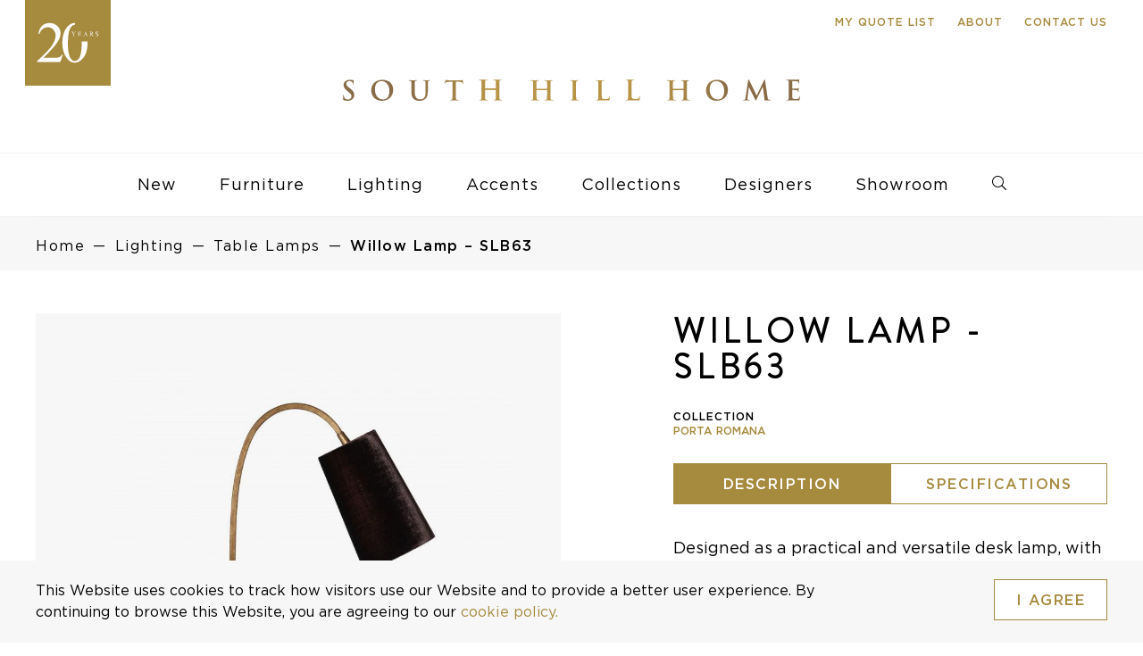

--- FILE ---
content_type: text/html; charset=UTF-8
request_url: https://southhillhome.com/products/willow-lamp-slb63/
body_size: 17248
content:
<!DOCTYPE html><html lang="en-US"><head><meta charset="UTF-8"><meta http-equiv="X-UA-Compatible" content="IE=edge,chrome=1"><title>Willow Lamp &#x2d; SLB63 &#x2d; South Hill Home</title><meta name="author" content="South Hill Home"><meta name="viewport" content="width=device-width, initial-scale=1"><meta name="HandheldFriendly" content="true"><meta name="MobileOptimized" content="320"><link rel="icon" type="image/png" sizes="32x32" href="https://southhillhome.com/wp-content/themes/canary/assets/img/favicons/favicon-32x32.png"><link rel="icon" type="image/png" sizes="16x16" href="https://southhillhome.com/wp-content/themes/canary/assets/img/favicons/favicon-16x16.png"><meta name="msapplication-TileColor" content="#da532c"><meta name="theme-color" content="#ffffff"><link rel="manifest" href="/site.webmanifest"><!--[if IE]><link rel="shortcut icon" href="https://southhillhome.com/wp-content/themes/canary/assets/img/favicons/favicon.ico"><![endif]--><meta name="msapplication-TileImage" content="https://southhillhome.com/wp-content/themes/canary/assets/img/favicons/mstile-150x150.png"><link rel="mask-icon" href="https://southhillhome.com/wp-content/themes/canary/assets/img/favicons/safari-pinned-tab.svg" color="#404041"><meta name="apple-mobile-web-app-capable" content="yes"><meta name="apple-mobile-web-app-status-bar-style" content="black"><meta name="apple-mobile-web-app-title" content="{{title}}"><link rel="apple-touch-icon" sizes="180x180" href="https://southhillhome.com/wp-content/themes/canary/assets/img/favicons/apple-touch-icon.png"><style>img:is([sizes="auto" i], [sizes^="auto," i]) { contain-intrinsic-size: 3000px 1500px }</style><meta name="robots" content="max-snippet:-1,max-image-preview:large,max-video-preview:-1" /><link rel="canonical" href="https://southhillhome.com/products/willow-lamp-slb63/" /><meta name="description" content="Designed as a practical and versatile desk lamp, with a smooth curve and long stem, the Willow Lamp is modelled on the design of the Willow Wall Light." /><meta property="og:type" content="article" /><meta property="og:locale" content="en_US" /><meta property="og:site_name" content="South Hill Home" /><meta property="og:title" content="Willow Lamp &#x2d; SLB63" /><meta property="og:description" content="Designed as a practical and versatile desk lamp, with a smooth curve and long stem, the Willow Lamp is modelled on the design of the Willow Wall Light." /><meta property="og:url" content="https://southhillhome.com/products/willow-lamp-slb63/" /><meta property="og:image" content="https://southhillhome.com/wp-content/uploads/2020/10/PORTA-ROMANA_WILLOW-LAMP_South-Hill-Home_Toronto_Lighting-1.jpg" /><meta property="og:image:width" content="2000" /><meta property="og:image:height" content="2000" /><meta property="article:published_time" content="2020-10-11T14:38:09+00:00" /><meta property="article:modified_time" content="2023-09-24T21:12:43+00:00" /><meta name="twitter:card" content="summary_large_image" /><meta name="twitter:title" content="Willow Lamp &#x2d; SLB63" /><meta name="twitter:description" content="Designed as a practical and versatile desk lamp, with a smooth curve and long stem, the Willow Lamp is modelled on the design of the Willow Wall Light." /><meta name="twitter:image" content="https://southhillhome.com/wp-content/uploads/2020/10/PORTA-ROMANA_WILLOW-LAMP_South-Hill-Home_Toronto_Lighting-1.jpg" /> <script type="application/ld+json">{"@context":"https://schema.org","@graph":[{"@type":"WebSite","@id":"https://southhillhome.com/#/schema/WebSite","url":"https://southhillhome.com/","name":"South Hill Home","inLanguage":"en-US","potentialAction":{"@type":"SearchAction","target":{"@type":"EntryPoint","urlTemplate":"https://southhillhome.com/search/{search_term_string}/"},"query-input":"required name=search_term_string"},"publisher":{"@type":"Organization","@id":"https://southhillhome.com/#/schema/Organization","name":"South Hill Home","url":"https://southhillhome.com/"}},{"@type":"WebPage","@id":"https://southhillhome.com/products/willow-lamp-slb63/","url":"https://southhillhome.com/products/willow-lamp-slb63/","name":"Willow Lamp &#x2d; SLB63 &#x2d; South Hill Home","description":"Designed as a practical and versatile desk lamp, with a smooth curve and long stem, the Willow Lamp is modelled on the design of the Willow Wall Light.","inLanguage":"en-US","isPartOf":{"@id":"https://southhillhome.com/#/schema/WebSite"},"breadcrumb":{"@type":"BreadcrumbList","@id":"https://southhillhome.com/#/schema/BreadcrumbList","itemListElement":[{"@type":"ListItem","position":1,"item":"https://southhillhome.com/","name":"South Hill Home"},{"@type":"ListItem","position":2,"name":"Willow Lamp &#x2d; SLB63"}]},"potentialAction":{"@type":"ReadAction","target":"https://southhillhome.com/products/willow-lamp-slb63/"},"datePublished":"2020-10-11T14:38:09+00:00","dateModified":"2023-09-24T21:12:43+00:00"}]}</script> <link rel='dns-prefetch' href='//maxcdn.bootstrapcdn.com' /><link rel='dns-prefetch' href='//www.googletagmanager.com' /><link data-optimized="2" rel="stylesheet" href="https://southhillhome.com/wp-content/litespeed/css/c22bfba9fe8e94ba7d5850b4fa79fc79.css?ver=039d2" /><style id='classic-theme-styles-inline-css' type='text/css'>/*! This file is auto-generated */
.wp-block-button__link{color:#fff;background-color:#32373c;border-radius:9999px;box-shadow:none;text-decoration:none;padding:calc(.667em + 2px) calc(1.333em + 2px);font-size:1.125em}.wp-block-file__button{background:#32373c;color:#fff;text-decoration:none}</style><style id='global-styles-inline-css' type='text/css'>:root{--wp--preset--aspect-ratio--square: 1;--wp--preset--aspect-ratio--4-3: 4/3;--wp--preset--aspect-ratio--3-4: 3/4;--wp--preset--aspect-ratio--3-2: 3/2;--wp--preset--aspect-ratio--2-3: 2/3;--wp--preset--aspect-ratio--16-9: 16/9;--wp--preset--aspect-ratio--9-16: 9/16;--wp--preset--color--black: #000000;--wp--preset--color--cyan-bluish-gray: #abb8c3;--wp--preset--color--white: #ffffff;--wp--preset--color--pale-pink: #f78da7;--wp--preset--color--vivid-red: #cf2e2e;--wp--preset--color--luminous-vivid-orange: #ff6900;--wp--preset--color--luminous-vivid-amber: #fcb900;--wp--preset--color--light-green-cyan: #7bdcb5;--wp--preset--color--vivid-green-cyan: #00d084;--wp--preset--color--pale-cyan-blue: #8ed1fc;--wp--preset--color--vivid-cyan-blue: #0693e3;--wp--preset--color--vivid-purple: #9b51e0;--wp--preset--gradient--vivid-cyan-blue-to-vivid-purple: linear-gradient(135deg,rgba(6,147,227,1) 0%,rgb(155,81,224) 100%);--wp--preset--gradient--light-green-cyan-to-vivid-green-cyan: linear-gradient(135deg,rgb(122,220,180) 0%,rgb(0,208,130) 100%);--wp--preset--gradient--luminous-vivid-amber-to-luminous-vivid-orange: linear-gradient(135deg,rgba(252,185,0,1) 0%,rgba(255,105,0,1) 100%);--wp--preset--gradient--luminous-vivid-orange-to-vivid-red: linear-gradient(135deg,rgba(255,105,0,1) 0%,rgb(207,46,46) 100%);--wp--preset--gradient--very-light-gray-to-cyan-bluish-gray: linear-gradient(135deg,rgb(238,238,238) 0%,rgb(169,184,195) 100%);--wp--preset--gradient--cool-to-warm-spectrum: linear-gradient(135deg,rgb(74,234,220) 0%,rgb(151,120,209) 20%,rgb(207,42,186) 40%,rgb(238,44,130) 60%,rgb(251,105,98) 80%,rgb(254,248,76) 100%);--wp--preset--gradient--blush-light-purple: linear-gradient(135deg,rgb(255,206,236) 0%,rgb(152,150,240) 100%);--wp--preset--gradient--blush-bordeaux: linear-gradient(135deg,rgb(254,205,165) 0%,rgb(254,45,45) 50%,rgb(107,0,62) 100%);--wp--preset--gradient--luminous-dusk: linear-gradient(135deg,rgb(255,203,112) 0%,rgb(199,81,192) 50%,rgb(65,88,208) 100%);--wp--preset--gradient--pale-ocean: linear-gradient(135deg,rgb(255,245,203) 0%,rgb(182,227,212) 50%,rgb(51,167,181) 100%);--wp--preset--gradient--electric-grass: linear-gradient(135deg,rgb(202,248,128) 0%,rgb(113,206,126) 100%);--wp--preset--gradient--midnight: linear-gradient(135deg,rgb(2,3,129) 0%,rgb(40,116,252) 100%);--wp--preset--font-size--small: 13px;--wp--preset--font-size--medium: 20px;--wp--preset--font-size--large: 36px;--wp--preset--font-size--x-large: 42px;--wp--preset--spacing--20: 0.44rem;--wp--preset--spacing--30: 0.67rem;--wp--preset--spacing--40: 1rem;--wp--preset--spacing--50: 1.5rem;--wp--preset--spacing--60: 2.25rem;--wp--preset--spacing--70: 3.38rem;--wp--preset--spacing--80: 5.06rem;--wp--preset--shadow--natural: 6px 6px 9px rgba(0, 0, 0, 0.2);--wp--preset--shadow--deep: 12px 12px 50px rgba(0, 0, 0, 0.4);--wp--preset--shadow--sharp: 6px 6px 0px rgba(0, 0, 0, 0.2);--wp--preset--shadow--outlined: 6px 6px 0px -3px rgba(255, 255, 255, 1), 6px 6px rgba(0, 0, 0, 1);--wp--preset--shadow--crisp: 6px 6px 0px rgba(0, 0, 0, 1);}:where(.is-layout-flex){gap: 0.5em;}:where(.is-layout-grid){gap: 0.5em;}body .is-layout-flex{display: flex;}.is-layout-flex{flex-wrap: wrap;align-items: center;}.is-layout-flex > :is(*, div){margin: 0;}body .is-layout-grid{display: grid;}.is-layout-grid > :is(*, div){margin: 0;}:where(.wp-block-columns.is-layout-flex){gap: 2em;}:where(.wp-block-columns.is-layout-grid){gap: 2em;}:where(.wp-block-post-template.is-layout-flex){gap: 1.25em;}:where(.wp-block-post-template.is-layout-grid){gap: 1.25em;}.has-black-color{color: var(--wp--preset--color--black) !important;}.has-cyan-bluish-gray-color{color: var(--wp--preset--color--cyan-bluish-gray) !important;}.has-white-color{color: var(--wp--preset--color--white) !important;}.has-pale-pink-color{color: var(--wp--preset--color--pale-pink) !important;}.has-vivid-red-color{color: var(--wp--preset--color--vivid-red) !important;}.has-luminous-vivid-orange-color{color: var(--wp--preset--color--luminous-vivid-orange) !important;}.has-luminous-vivid-amber-color{color: var(--wp--preset--color--luminous-vivid-amber) !important;}.has-light-green-cyan-color{color: var(--wp--preset--color--light-green-cyan) !important;}.has-vivid-green-cyan-color{color: var(--wp--preset--color--vivid-green-cyan) !important;}.has-pale-cyan-blue-color{color: var(--wp--preset--color--pale-cyan-blue) !important;}.has-vivid-cyan-blue-color{color: var(--wp--preset--color--vivid-cyan-blue) !important;}.has-vivid-purple-color{color: var(--wp--preset--color--vivid-purple) !important;}.has-black-background-color{background-color: var(--wp--preset--color--black) !important;}.has-cyan-bluish-gray-background-color{background-color: var(--wp--preset--color--cyan-bluish-gray) !important;}.has-white-background-color{background-color: var(--wp--preset--color--white) !important;}.has-pale-pink-background-color{background-color: var(--wp--preset--color--pale-pink) !important;}.has-vivid-red-background-color{background-color: var(--wp--preset--color--vivid-red) !important;}.has-luminous-vivid-orange-background-color{background-color: var(--wp--preset--color--luminous-vivid-orange) !important;}.has-luminous-vivid-amber-background-color{background-color: var(--wp--preset--color--luminous-vivid-amber) !important;}.has-light-green-cyan-background-color{background-color: var(--wp--preset--color--light-green-cyan) !important;}.has-vivid-green-cyan-background-color{background-color: var(--wp--preset--color--vivid-green-cyan) !important;}.has-pale-cyan-blue-background-color{background-color: var(--wp--preset--color--pale-cyan-blue) !important;}.has-vivid-cyan-blue-background-color{background-color: var(--wp--preset--color--vivid-cyan-blue) !important;}.has-vivid-purple-background-color{background-color: var(--wp--preset--color--vivid-purple) !important;}.has-black-border-color{border-color: var(--wp--preset--color--black) !important;}.has-cyan-bluish-gray-border-color{border-color: var(--wp--preset--color--cyan-bluish-gray) !important;}.has-white-border-color{border-color: var(--wp--preset--color--white) !important;}.has-pale-pink-border-color{border-color: var(--wp--preset--color--pale-pink) !important;}.has-vivid-red-border-color{border-color: var(--wp--preset--color--vivid-red) !important;}.has-luminous-vivid-orange-border-color{border-color: var(--wp--preset--color--luminous-vivid-orange) !important;}.has-luminous-vivid-amber-border-color{border-color: var(--wp--preset--color--luminous-vivid-amber) !important;}.has-light-green-cyan-border-color{border-color: var(--wp--preset--color--light-green-cyan) !important;}.has-vivid-green-cyan-border-color{border-color: var(--wp--preset--color--vivid-green-cyan) !important;}.has-pale-cyan-blue-border-color{border-color: var(--wp--preset--color--pale-cyan-blue) !important;}.has-vivid-cyan-blue-border-color{border-color: var(--wp--preset--color--vivid-cyan-blue) !important;}.has-vivid-purple-border-color{border-color: var(--wp--preset--color--vivid-purple) !important;}.has-vivid-cyan-blue-to-vivid-purple-gradient-background{background: var(--wp--preset--gradient--vivid-cyan-blue-to-vivid-purple) !important;}.has-light-green-cyan-to-vivid-green-cyan-gradient-background{background: var(--wp--preset--gradient--light-green-cyan-to-vivid-green-cyan) !important;}.has-luminous-vivid-amber-to-luminous-vivid-orange-gradient-background{background: var(--wp--preset--gradient--luminous-vivid-amber-to-luminous-vivid-orange) !important;}.has-luminous-vivid-orange-to-vivid-red-gradient-background{background: var(--wp--preset--gradient--luminous-vivid-orange-to-vivid-red) !important;}.has-very-light-gray-to-cyan-bluish-gray-gradient-background{background: var(--wp--preset--gradient--very-light-gray-to-cyan-bluish-gray) !important;}.has-cool-to-warm-spectrum-gradient-background{background: var(--wp--preset--gradient--cool-to-warm-spectrum) !important;}.has-blush-light-purple-gradient-background{background: var(--wp--preset--gradient--blush-light-purple) !important;}.has-blush-bordeaux-gradient-background{background: var(--wp--preset--gradient--blush-bordeaux) !important;}.has-luminous-dusk-gradient-background{background: var(--wp--preset--gradient--luminous-dusk) !important;}.has-pale-ocean-gradient-background{background: var(--wp--preset--gradient--pale-ocean) !important;}.has-electric-grass-gradient-background{background: var(--wp--preset--gradient--electric-grass) !important;}.has-midnight-gradient-background{background: var(--wp--preset--gradient--midnight) !important;}.has-small-font-size{font-size: var(--wp--preset--font-size--small) !important;}.has-medium-font-size{font-size: var(--wp--preset--font-size--medium) !important;}.has-large-font-size{font-size: var(--wp--preset--font-size--large) !important;}.has-x-large-font-size{font-size: var(--wp--preset--font-size--x-large) !important;}
:where(.wp-block-post-template.is-layout-flex){gap: 1.25em;}:where(.wp-block-post-template.is-layout-grid){gap: 1.25em;}
:where(.wp-block-columns.is-layout-flex){gap: 2em;}:where(.wp-block-columns.is-layout-grid){gap: 2em;}
:root :where(.wp-block-pullquote){font-size: 1.5em;line-height: 1.6;}</style><link rel='stylesheet' id='sb-font-awesome-css' href='https://maxcdn.bootstrapcdn.com/font-awesome/4.7.0/css/font-awesome.min.css?ver=6.8.3' type='text/css' media='all' /> <script></script><meta name="generator" content="Site Kit by Google 1.165.0" /><meta name="generator" content="Powered by WPBakery Page Builder - drag and drop page builder for WordPress."/><style type="text/css" id="wp-custom-css">#hours-banner {
    background: #a68a3e !important;
    padding: 20px 0;
}

#hours-banner .white p {
	font-weight: 600;
}

.hero-section-images {
	width: 100% !important;
}</style><noscript><style>.wpb_animate_when_almost_visible { opacity: 1; }</style></noscript>
 <script src="[data-uri]" defer></script>  <script type="litespeed/javascript" data-src="https://www.googletagmanager.com/gtag/js?id=G-EKZRXJCY72"></script> <script src="[data-uri]" defer></script> </head><body class="wp-singular product-template-default single single-product postid-1808 wp-theme-canary wpb-js-composer js-comp-ver-8.7.2 vc_responsive" data-cn-newslettersubscribeevent="onNewsletterSubscribe"data-cn-mode="static"data-cn-adaptable-images="true"data-cn-preloader-images="false"data-cn-google-maps-api-key="AIzaSyBw3wuSEK34CaFD91wIHP9rHje1gHtPIYQ" itemscope itemtype="http://schema.org/WebPage">
<noscript><iframe src="https://www.googletagmanager.com/ns.html?id=GTM-MM8R8P8B"
height="0" width="0" style="display:none;visibility:hidden"></iframe></noscript><div id="cn-main-wrapper"><header class="header" role="banner" itemscope itemtype="http://schema.org/WPHeader"><div class="cn-main-nav" data-js-module="main-navigation"><div class="top-menu"><div class="container"><div class="row"><div class="col-sm-12 secondary-menu-items"><ul><li class="my-wishlist">
<a href="#" class="paragraph-6-gold my-wishlist-button">My Quote List <span class="wishlist-num"></span></a><div class="arrow_box"></div><div class="wishlist-dropdown"><div class="wishlist-products"></div><div class="wishlist-empty"><p>Your quote list is currently empty.</p><p>Browse some of our categories and add to your quote list.</p><p>
<a class="button-2" href="/furniture/">Furniture</a>
<a class="button-2" href="/lighting/">Lighting</a>
<a class="button-2" href="/accents/">Accents</a></p></div>
<span class="preloader"></span>
<a class="button-2 view-wishlist-btn hidden" href="/my-list/">View my quote list</a></div></li><li><a href="https://southhillhome.com/about/" class="paragraph-6-gold">About</a></li><li><a href="https://southhillhome.com/contact-us/" class="paragraph-6-gold">Contact Us</a></li></ul></div></div></div></div><div class="container">
<a class="sticky-logo" href="https://southhillhome.com">
<img data-lazyloaded="1" src="[data-uri]" data-src="https://southhillhome.com/wp-content/uploads/2023/06/shh-sticky-navigation-20-year-logo.svg" alt="South Hill Home"/>
</a></div><div class="logo-section"><div class="container"><div class="row"><div class="col-xs-12">
<a class="desktop-20-logo" href="https://southhillhome.com">
<img src="https://southhillhome.com/wp-content/uploads/2023/06/shh-main-navigation-20-year-logo.svg" alt="20 Years"/>
</a>
<a href="https://southhillhome.com">
<img class="desktop-logo" src="/wp-content/uploads/2019/09/shh-nav-desktop-logo.svg" alt="South Hill Home"/>
</a></div></div></div></div><div class="primary-menu-section">
<a href="https://southhillhome.com" class="mobile-logo">
<img data-lazyloaded="1" src="[data-uri]" data-src="https://southhillhome.com/wp-content/uploads/2023/06/shh-sticky-navigation-20-year-logo.svg" alt="South Hill Home"/>
</a><div class="container"><div class="row"><div class="col-xs-12"><div class="menu"><div class="inner"><div class="my-wishlist hidden-xl hidden-lg">
<a href="#" class="my-wishlist-button"><span class="wishlist-num paragraph-6"></span></a><div class="arrow_box"></div><div class="wishlist-dropdown"><div class="wishlist-products"></div><div class="wishlist-empty"><p>Your quote list is currently empty.</p><p>Browse some of our categories and add to your quote list.</p><p>
<a class="button-2" href="/furniture/">Furniture</a>
<a class="button-2" href="/lighting/">Lighting</a>
<a class="button-2" href="/accents/">Accents</a></p></div>
<span class="preloader"></span>
<a class="button-2 view-wishlist-btn hidden" href="/my-list/">View my quote list</a></div></div><div class="bt"><div class="icon"></div></div><div class="close"><div class="icon"></div></div><div class="mobile row"><ul class="menu-primary"><li class="search-div"><div class="cn-search-type-01" data-js-module="search-01" autocomplete="off"><form role="search" method="get" id="searchform-results" class="search" action="https://southhillhome.com/search-results/"><div class="search-wrapper"><div class="search-icon"></div><div class="close-icon"></div>
<label for="search" class="visually-hidden">Search</label>
<input class="search-btn" type="submit" id="searchsubmit" value="Search" />
<input type="text" name="search" id="search" placeholder="Search" value="" class="search-input"/></div><div class="search-results"></div></form></div>
<button aria-label="close search" class="close-search">close</button></li><li class="main-item" data-id="0"><a href="/new-arrivals/?new_products=new" class="nav-body new_products">New</a><ul class="submenu" id="cn-main-nav-submenu-0"><div class="row visible-lg"><div class="col-sm-12"><p class="paragraph-6 open-title-main">New Arrivals</p></div></div><div class="designer-container-nav"><li class="sub-item"><a class="nav-body" href="/new-arrivals/?new_products=new">All New</a></li><li class="sub-item"><a class="nav-body" href="/furniture/?new_products=new">New Furniture</a></li><li class="sub-item"><a class="nav-body" href="/lighting/?new_products=new">New Lighting</a></li><li class="sub-item"><a class="nav-body" href="/accents/?new_products=new">New Accents</a></li></ul></li><li class="main-item" data-id="1"><a href="https://southhillhome.com/furniture/" class="nav-body furniture dropdown">Furniture</a><ul class="submenu" id="cn-main-nav-submenu-1"><div class="row"><div class="col-lg-2"><li class="sub-item title visible-lg"><p class="paragraph-6">Furniture</p></li><li class="sub-item"><a class="nav-body" href="https://southhillhome.com/furniture/">All Furniture</a></li></div><div class="col-lg-2"><li class="sub-item title"><p class="dropdown">Tables</p><ul class="mobile-submenu"><li class="sub-item"><a class="nav-body" href="https://southhillhome.com/furniture/tables">All Tables</a></li><li class="sub-item"><a class="nav-body" href="https://southhillhome.com/furniture/tables/?furniture=34">Coffee Tables</a></li><li class="sub-item"><a class="nav-body" href="https://southhillhome.com/furniture/tables/?furniture=35">Console Tables</a></li><li class="sub-item"><a class="nav-body" href="https://southhillhome.com/furniture/tables/?furniture=36">Dining Tables</a></li><li class="sub-item"><a class="nav-body" href="https://southhillhome.com/furniture/tables/?furniture=37">Occasional &amp; Side Tables</a></li><li class="sub-item"><a class="nav-body" href="https://southhillhome.com/furniture/tables/?furniture=231">Outdoor Tables</a></li><li class="sub-item"><a class="nav-body" href="https://southhillhome.com/furniture/tables/?furniture=255">Plinths</a></li><li class="sub-item"><a class="nav-body" href="https://southhillhome.com/furniture/tables/?furniture=39">Vanity Tables</a></li></ul></li></div><div class="col-lg-2"><li class="sub-item title"><p class="dropdown">Seating</p><ul class="mobile-submenu"><li class="sub-item"><a class="nav-body" href="https://southhillhome.com/furniture/seating">All Seating</a></li><li class="sub-item"><a class="nav-body" href="https://southhillhome.com/furniture/seating/?furniture=150">Bar &amp; Counter Stools</a></li><li class="sub-item"><a class="nav-body" href="https://southhillhome.com/furniture/seating/?furniture=47">Benches &amp; Ottomans</a></li><li class="sub-item"><a class="nav-body" href="https://southhillhome.com/furniture/seating/?furniture=246">Chaise Lounge</a></li><li class="sub-item"><a class="nav-body" href="https://southhillhome.com/furniture/seating/?furniture=236">Daybed</a></li><li class="sub-item"><a class="nav-body" href="https://southhillhome.com/furniture/seating/?furniture=149">Desk Chairs</a></li><li class="sub-item"><a class="nav-body" href="https://southhillhome.com/furniture/seating/?furniture=44">Dining Chairs</a></li><li class="sub-item"><a class="nav-body" href="https://southhillhome.com/furniture/seating/?furniture=45">Lounge Chairs</a></li><li class="sub-item"><a class="nav-body" href="https://southhillhome.com/furniture/seating/?furniture=232">Outdoor Seating</a></li><li class="sub-item"><a class="nav-body" href="https://southhillhome.com/furniture/seating/?furniture=49">Sofas &amp; Sectionals</a></li><li class="sub-item"><a class="nav-body" href="https://southhillhome.com/furniture/seating/?furniture=230">Stools</a></li></ul></li></div><div class="col-lg-2"><li class="sub-item title"><p class="dropdown">Casegoods</p><ul class="mobile-submenu"><li class="sub-item"><a class="nav-body" href="https://southhillhome.com/furniture/casegoods">All Casegoods</a></li><li class="sub-item"><a class="nav-body" href="https://southhillhome.com/furniture/casegoods/?furniture=53">Bar Carts &amp; Cabinets</a></li><li class="sub-item"><a class="nav-body" href="https://southhillhome.com/furniture/casegoods/?furniture=54">Bedside Tables</a></li><li class="sub-item"><a class="nav-body" href="https://southhillhome.com/furniture/casegoods/?furniture=57">Chest of Drawers</a></li><li class="sub-item"><a class="nav-body" href="https://southhillhome.com/furniture/casegoods/?furniture=55">Low Cabinets</a></li><li class="sub-item"><a class="nav-body" href="https://southhillhome.com/furniture/casegoods/?furniture=126">Shelves &amp; Screens</a></li><li class="sub-item"><a class="nav-body" href="https://southhillhome.com/furniture/casegoods/?furniture=56">Tall Cabinets</a></li></ul></li></div><div class="col-lg-2"><li class="sub-item title"><p class="dropdown">Bedroom</p><ul class="mobile-submenu"><li class="sub-item"><a class="nav-body" href="https://southhillhome.com/furniture/bedroom">All Bedroom</a></li><li class="sub-item"><a class="nav-body" href="https://southhillhome.com/furniture/bedroom/?furniture=145">Beds</a></li><li class="sub-item"><a class="nav-body" href="https://southhillhome.com/furniture/bedroom/?furniture=146">Bedside Tables</a></li><li class="sub-item"><a class="nav-body" href="https://southhillhome.com/furniture/bedroom/?furniture=147">Chest of Drawers</a></li><li class="sub-item"><a class="nav-body" href="https://southhillhome.com/furniture/bedroom/?furniture=148">Vanity Tables</a></li></ul></li></div><div class="col-lg-2"><li class="sub-item title"><p class="dropdown">Office</p><ul class="mobile-submenu"><li class="sub-item"><a class="nav-body" href="https://southhillhome.com/furniture/office">All Office</a></li><li class="sub-item"><a class="nav-body" href="https://southhillhome.com/furniture/office/?furniture=60">Desk Chairs</a></li><li class="sub-item"><a class="nav-body" href="https://southhillhome.com/furniture/office/?furniture=61">Desks</a></li><li class="sub-item"><a class="nav-body" href="https://southhillhome.com/furniture/office/?furniture=62">Storage &amp; Shelving</a></li></ul></li></div></div></ul></li><li class="main-item" data-id="2"><a href="https://southhillhome.com/lighting/" class="nav-body lighting dropdown">Lighting</a><ul class="submenu" id="cn-main-nav-submenu-2"><div class="row"><div class="col-lg-2"><li class="sub-item title visible-lg"><p class="paragraph-6">Lighting</p></li><li class="sub-item"><a class="nav-body" href="https://southhillhome.com/lighting/">All Lighting</a></li></div><div class="col-lg-2"><li class="sub-item title"><p class="dropdown">Ceiling Fixtures</p><ul class="mobile-submenu"><li class="sub-item"><a class="nav-body" href="https://southhillhome.com/lighting/ceiling-fixtures">All Ceiling Fixtures</a></li><li class="sub-item"><a class="nav-body" href="https://southhillhome.com/lighting/ceiling-fixtures/?lighting=138">Chandeliers</a></li><li class="sub-item"><a class="nav-body" href="https://southhillhome.com/lighting/ceiling-fixtures/?lighting=140">Flushmounts</a></li><li class="sub-item"><a class="nav-body" href="https://southhillhome.com/lighting/ceiling-fixtures/?lighting=139">Pendants</a></li><li class="sub-item"><a class="nav-body" href="https://southhillhome.com/lighting/ceiling-fixtures/?lighting=141">Spots</a></li></ul></li></div><div class="col-lg-2"><li class="sub-item title"><p class="dropdown">Wall Fixtures</p><ul class="mobile-submenu"><li class="sub-item"><a class="nav-body" href="https://southhillhome.com/lighting/wall-fixtures">All Wall Fixtures</a></li></ul></li></div><div class="col-lg-2"><li class="sub-item title"><p class="dropdown">Table Lamps</p><ul class="mobile-submenu"><li class="sub-item"><a class="nav-body" href="https://southhillhome.com/lighting/table-lamps">All Table Lamps</a></li></ul></li></div><div class="col-lg-2"><li class="sub-item title"><p class="dropdown">Floor Lamps</p><ul class="mobile-submenu"><li class="sub-item"><a class="nav-body" href="https://southhillhome.com/lighting/floor-lamps">All Floor Lamps</a></li></ul></li></div><div class="col-lg-2"><li class="sub-item title"><p class="dropdown">Outdoor Lighting</p><ul class="mobile-submenu"><li class="sub-item"><a class="nav-body" href="https://southhillhome.com/lighting/outdoor-lighting">All Outdoor Lighting</a></li></ul></li></div></div></ul></li><li class="main-item" data-id="3"><a href="https://southhillhome.com/accents/" class="nav-body accent dropdown">Accents</a><ul class="submenu" id="cn-main-nav-submenu-3"><div class="row"><div class="col-lg-2"><li class="sub-item title visible-lg"><p class="paragraph-6">Accents</p></li><li class="sub-item"><a class="nav-body" href="https://southhillhome.com/accents/">All Accents</a></li></div><div class="col-lg-2"><li class="sub-item title"><p class="dropdown">Table Top</p><ul class="mobile-submenu"><li class="sub-item"><a class="nav-body" href="https://southhillhome.com/accents/table-top">All Table Top</a></li><li class="sub-item"><a class="nav-body" href="https://southhillhome.com/accents/table-top/?accent=68">Bowls &amp; Vessels</a></li><li class="sub-item"><a class="nav-body" href="https://southhillhome.com/accents/table-top/?accent=69">Boxes</a></li><li class="sub-item"><a class="nav-body" href="https://southhillhome.com/accents/table-top/?accent=70">Candle Holders</a></li><li class="sub-item"><a class="nav-body" href="https://southhillhome.com/accents/table-top/?accent=130">Photo Frames</a></li><li class="sub-item"><a class="nav-body" href="https://southhillhome.com/accents/table-top/?accent=244">Tableware</a></li><li class="sub-item"><a class="nav-body" href="https://southhillhome.com/accents/table-top/?accent=82">Trays</a></li><li class="sub-item"><a class="nav-body" href="https://southhillhome.com/accents/table-top/?accent=84">Vases</a></li></ul></li></div><div class="col-lg-2"><li class="sub-item title"><p class="dropdown">Rugs</p><ul class="mobile-submenu"><li class="sub-item"><a class="nav-body" href="https://southhillhome.com/accents/rugs">All Rugs</a></li></ul></li></div><div class="col-lg-2"><li class="sub-item title"><p class="dropdown">Art</p><ul class="mobile-submenu"><li class="sub-item"><a class="nav-body" href="https://southhillhome.com/accents/art">All Art</a></li><li class="sub-item"><a class="nav-body" href="https://southhillhome.com/accents/art/?accent=137">Sculptures</a></li><li class="sub-item"><a class="nav-body" href="https://southhillhome.com/accents/art/?accent=136">Wall Art</a></li></ul></li></div><div class="col-lg-2"><li class="sub-item title"><p class="dropdown">Accessories</p><ul class="mobile-submenu"><li class="sub-item"><a class="nav-body" href="https://southhillhome.com/accents/accessories">All Accessories</a></li><li class="sub-item"><a class="nav-body" href="https://southhillhome.com/accents/accessories/?accent=131">Bathroom Accents</a></li><li class="sub-item"><a class="nav-body" href="https://southhillhome.com/accents/accessories/?accent=254">Frame</a></li><li class="sub-item"><a class="nav-body" href="https://southhillhome.com/accents/accessories/?accent=132">Furniture Hardware</a></li><li class="sub-item"><a class="nav-body" href="https://southhillhome.com/accents/accessories/?accent=133">Mirrors</a></li><li class="sub-item"><a class="nav-body" href="https://southhillhome.com/accents/accessories/?accent=224">Miscellaneous</a></li><li class="sub-item"><a class="nav-body" href="https://southhillhome.com/accents/accessories/?accent=135">Office Accents</a></li><li class="sub-item"><a class="nav-body" href="https://southhillhome.com/accents/accessories/?accent=245">Screens &amp; Embroidery</a></li><li class="sub-item"><a class="nav-body" href="https://southhillhome.com/accents/accessories/?accent=223">Throws &amp; Cushions</a></li><li class="sub-item"><a class="nav-body" href="https://southhillhome.com/accents/accessories/?accent=134">Umbrella Stands</a></li></ul></li></div></div></ul></li><li class="main-item" data-id="4"><a href="https://southhillhome.com/collections/" class="nav-body dropdown">Collections</a><ul class="submenu" id="cn-main-nav-submenu-4"><div class="row visible-lg"><div class="col-sm-12"><p class="paragraph-6 open-title-main">Collections</p></div></div><div class="designer-container-nav"><li class="sub-item"><a class="nav-body" href="https://southhillhome.com/collections/">All Collections</a></li><li class="sub-item"><a class="nav-body" href="https://southhillhome.com/collections/alexander-lamont-2/">Alexander Lamont</a></li><li class="sub-item"><a class="nav-body" href="https://southhillhome.com/collections/alinea-design-objects/">Alinea Design</a></li><li class="sub-item"><a class="nav-body" href="https://southhillhome.com/collections/arcade/">Arcade</a></li><li class="sub-item"><a class="nav-body" href="https://southhillhome.com/collections/atelier-alain-ellouz/">Atelier Alain Ellouz</a></li><li class="sub-item"><a class="nav-body" href="https://southhillhome.com/collections/atelier-pendhapa/">Atelier Pendhapa</a></li><li class="sub-item"><a class="nav-body" href="https://southhillhome.com/collections/atelier-tortil/">Atelier Tortil</a></li><li class="sub-item"><a class="nav-body" href="https://southhillhome.com/collections/baccarat/">Baccarat</a></li><li class="sub-item"><a class="nav-body" href="https://southhillhome.com/collections/bright/">Bright</a></li><li class="sub-item"><a class="nav-body" href="https://southhillhome.com/collections/christophe-gaignon/">Christophe Gaignon</a></li><li class="sub-item"><a class="nav-body" href="https://southhillhome.com/collections/christopher-boots/">Christopher Boots</a></li><li class="sub-item"><a class="nav-body" href="https://southhillhome.com/collections/collection-paticuliere/">Collection Particulière</a></li><li class="sub-item"><a class="nav-body" href="https://southhillhome.com/collections/collector/">Collector</a></li><li class="sub-item"><a class="nav-body" href="https://southhillhome.com/collections/cvl-luminaires/">CVL Luminaires</a></li><li class="sub-item"><a class="nav-body" href="https://southhillhome.com/collections/ecart-paris/">Ecart</a></li><li class="sub-item"><a class="nav-body" href="https://southhillhome.com/collections/editions-paolo-ferrari/">Editions Paolo Ferrari</a></li><li class="sub-item"><a class="nav-body" href="https://southhillhome.com/collections/entrelacs/">Entrelacs</a></li><li class="sub-item"><a class="nav-body" href="https://southhillhome.com/collections/garnier-linker/">Garnier & Linker</a></li><li class="sub-item"><a class="nav-body" href="https://southhillhome.com/collections/gervasoni/">Gervasoni</a></li><li class="sub-item"><a class="nav-body" href="https://southhillhome.com/collections/giobagnara/">Giobagnara</a></li><li class="sub-item"><a class="nav-body" href="https://southhillhome.com/collections/gubi/">Gubi</a></li><li class="sub-item"><a class="nav-body" href="https://southhillhome.com/collections/haymann-editions/">Haymann Editions</a></li><li class="sub-item"><a class="nav-body" href="https://southhillhome.com/collections/imperfettolab/">Imperfettolab</a></li><li class="sub-item"><a class="nav-body" href="https://southhillhome.com/collections/ironies/">Ironies</a></li><li class="sub-item"><a class="nav-body" href="https://southhillhome.com/collections/jan-kath/">Jan Kath</a></li><li class="sub-item"><a class="nav-body" href="https://southhillhome.com/collections/jonathan-browning/">Jonathan Browning</a></li><li class="sub-item"><a class="nav-body" href="https://southhillhome.com/collections/joseph-jeup/">Joseph Jeup</a></li><li class="sub-item"><a class="nav-body" href="https://southhillhome.com/collections/julian-chichester/">Julian Chichester</a></li><li class="sub-item"><a class="nav-body" href="https://southhillhome.com/collections/lorenza-bozzoli-couture/">Lorenza Bozzoli Couture</a></li><li class="sub-item"><a class="nav-body" href="https://southhillhome.com/collections/manufacture-de-tapis-de-bourgogne/">Manufacture de Tapis de Bourgogne</a></li><li class="sub-item"><a class="nav-body" href="https://southhillhome.com/collections/modern-shapes-editions/">Modern Shapes Editions</a></li><li class="sub-item"><a class="nav-body" href="https://southhillhome.com/collections/muse-design/">Muse Design</a></li><li class="sub-item"><a class="nav-body" href="https://southhillhome.com/collections/neo/">Neó</a></li><li class="sub-item"><a class="nav-body" href="https://southhillhome.com/collections/ochre/">Ochre</a></li><li class="sub-item"><a class="nav-body" href="https://southhillhome.com/collections/ozone/">Ozone</a></li><li class="sub-item"><a class="nav-body" href="https://southhillhome.com/collections/paul-matter/">Paul Matter</a></li><li class="sub-item"><a class="nav-body" href="https://southhillhome.com/collections/porta-romana/">Porta Romana</a></li><li class="sub-item"><a class="nav-body" href="https://southhillhome.com/collections/powell-bonnell/">Powell & Bonnell</a></li><li class="sub-item"><a class="nav-body" href="https://southhillhome.com/collections/refractory/">Refractory</a></li><li class="sub-item"><a class="nav-body" href="https://southhillhome.com/collections/stacklab/">Stacklab</a></li><li class="sub-item"><a class="nav-body" href="https://southhillhome.com/collections/stephane-parmentier-editions/">Stéphane Parmentier</a></li><li class="sub-item"><a class="nav-body" href="https://southhillhome.com/collections/studio-mtx/">Studio MTX</a></li><li class="sub-item"><a class="nav-body" href="https://southhillhome.com/collections/ted-bradley/">Ted Bradley</a></li><li class="sub-item"><a class="nav-body" href="https://southhillhome.com/collections/venicem/">Venicem</a></li></ul></li><li class="main-item" data-id="5"><a href="https://southhillhome.com/designers/" class="nav-body designer dropdown">Designers</a><ul class="submenu" id="cn-main-nav-submenu-5"><div class="row visible-lg"><div class="col-sm-12"><p class="paragraph-6 open-title-main">Designers</p></div></div><div class="designer-container-nav"><li class="sub-item"><a class="nav-body" href="https://southhillhome.com/designers/">All Designers</a></li><li class="sub-item"><a class="nav-body" href="https://southhillhome.com/designers/absid/">ABSID</a></li><li class="sub-item"><a class="nav-body" href="https://southhillhome.com/designers/alain-bourdon/">Alain Bourdon</a></li><li class="sub-item"><a class="nav-body" href="https://southhillhome.com/designers/alban-lanore/">Alban Lanore</a></li><li class="sub-item"><a class="nav-body" href="https://southhillhome.com/designers/alexander-lamont/">Alexander Lamont</a></li><li class="sub-item"><a class="nav-body" href="https://southhillhome.com/designers/andree-putman/">Andrée Putman</a></li><li class="sub-item"><a class="nav-body" href="https://southhillhome.com/designers/angie-west-alberto-velez/">Angie West & Alberto Vélez</a></li><li class="sub-item"><a class="nav-body" href="https://southhillhome.com/designers/antonin-hautefort-ignatio-tenggara/">Antonin Hautefort & Ignatio Tenggara</a></li><li class="sub-item"><a class="nav-body" href="https://southhillhome.com/designers/bismut-bismut/">Bismut & Bismut</a></li><li class="sub-item"><a class="nav-body" href="https://southhillhome.com/designers/bruno-moinard/">Bruno Moinard</a></li><li class="sub-item"><a class="nav-body" href="https://southhillhome.com/designers/cecile-chenais-laurent-maugoust/">Cécile Chenais & Laurent Maugoust</a></li><li class="sub-item"><a class="nav-body" href="https://southhillhome.com/designers/charles-kalpakian/">Charles Kalpakian</a></li><li class="sub-item"><a class="nav-body" href="https://southhillhome.com/designers/charlotte-biltgen/">Charlotte Biltgen</a></li><li class="sub-item"><a class="nav-body" href="https://southhillhome.com/designers/christophe-delcourt/">Christophe Delcourt</a></li><li class="sub-item"><a class="nav-body" href="https://southhillhome.com/designers/christophe-gaignon/">Christophe Gaignon</a></li><li class="sub-item"><a class="nav-body" href="https://southhillhome.com/designers/christophe-pillet/">Christophe Pillet</a></li><li class="sub-item"><a class="nav-body" href="https://southhillhome.com/designers/christopher-boots/">Christopher Boots</a></li><li class="sub-item"><a class="nav-body" href="https://southhillhome.com/designers/damien-langlois-meurinne/">Damien Langlois Meurinne</a></li><li class="sub-item"><a class="nav-body" href="https://southhillhome.com/designers/dan-yeffet/">Dan Yeffet</a></li><li class="sub-item"><a class="nav-body" href="https://southhillhome.com/designers/david-et-nicolas/">David et Nicolas</a></li><li class="sub-item"><a class="nav-body" href="https://southhillhome.com/designers/david-haymann/">David Haymann</a></li><li class="sub-item"><a class="nav-body" href="https://southhillhome.com/designers/david-powell-fenwick-bonnell/">David Powell & Fenwick Bonnell</a></li><li class="sub-item"><a class="nav-body" href="https://southhillhome.com/designers/david-umemoto/">David Umemoto</a></li><li class="sub-item"><a class="nav-body" href="https://southhillhome.com/designers/denis-castaing/">Denis Castaing</a></li><li class="sub-item"><a class="nav-body" href="https://southhillhome.com/designers/eileen-gray/">Eileen Gray</a></li><li class="sub-item"><a class="nav-body" href="https://southhillhome.com/designers/elliott-barnes/">Elliott Barnes</a></li><li class="sub-item"><a class="nav-body" href="https://southhillhome.com/designers/elsa-barbillon/">Elsa Barbillon</a></li><li class="sub-item"><a class="nav-body" href="https://southhillhome.com/designers/emma-donnersberg/">Emma Donnersberg</a></li><li class="sub-item"><a class="nav-body" href="https://southhillhome.com/designers/francesco-balzano/">Francesco Balzano</a></li><li class="sub-item"><a class="nav-body" href="https://southhillhome.com/designers/gamfratesi/">GamFratesi</a></li><li class="sub-item"><a class="nav-body" href="https://southhillhome.com/designers/garce-dimofski/">Garcé & Dimofski</a></li><li class="sub-item"><a class="nav-body" href="https://southhillhome.com/designers/gio-ponti/">Gio Ponti</a></li><li class="sub-item"><a class="nav-body" href="https://southhillhome.com/designers/giorgio-bagnara/">Giorgio Bagnara</a></li><li class="sub-item"><a class="nav-body" href="https://southhillhome.com/designers/glenn-sestig/">Glenn Sestig</a></li><li class="sub-item"><a class="nav-body" href="https://southhillhome.com/designers/greta-m-grossman/">Greta M. Grossman</a></li><li class="sub-item"><a class="nav-body" href="https://southhillhome.com/designers/gubi-olsen/">Gubi Olsen</a></li><li class="sub-item"><a class="nav-body" href="https://southhillhome.com/designers/guillaume-garnier-florent-linker/">Guillaume Garnier & Florent Linker</a></li><li class="sub-item"><a class="nav-body" href="https://southhillhome.com/designers/helen-vergouwen/">Helen Vergouwen</a></li><li class="sub-item"><a class="nav-body" href="https://southhillhome.com/designers/ivan-baj/">Ivan Baj</a></li><li class="sub-item"><a class="nav-body" href="https://southhillhome.com/designers/jacques-adnet/">Jacques Adnet</a></li><li class="sub-item"><a class="nav-body" href="https://southhillhome.com/designers/jacques-henri-lartigue/">Jacques-Henri Lartigue</a></li><li class="sub-item"><a class="nav-body" href="https://southhillhome.com/designers/jan-kath/">Jan Kath</a></li><li class="sub-item"><a class="nav-body" href="https://southhillhome.com/designers/jean-michel-frank/">Jean-Michel Frank</a></li><li class="sub-item"><a class="nav-body" href="https://southhillhome.com/designers/jean-pierre-tortil/">Jean-Pierre Tortil</a></li><li class="sub-item"><a class="nav-body" href="https://southhillhome.com/designers/jeff-forrest/">Jeff Forrest</a></li><li class="sub-item"><a class="nav-body" href="https://southhillhome.com/designers/jonathan-browning/">Jonathan Browning</a></li><li class="sub-item"><a class="nav-body" href="https://southhillhome.com/designers/joseph-dirand/">Joseph Dirand</a></li><li class="sub-item"><a class="nav-body" href="https://southhillhome.com/designers/julian-chichester/">Julian Chichester</a></li><li class="sub-item"><a class="nav-body" href="https://southhillhome.com/designers/kate-mintyre-brad-huntzinger/">Kate McIntyre & Brad Huntzinger</a></li><li class="sub-item"><a class="nav-body" href="https://southhillhome.com/designers/laurene-tardrew-romain-jourdan/">Laurene Tardrew & Romain Jourdan</a></li><li class="sub-item"><a class="nav-body" href="https://southhillhome.com/designers/laurent-nicolas/">Laurent Nicolas</a></li><li class="sub-item"><a class="nav-body" href="https://southhillhome.com/designers/leo-aerts/">Leo Aerts</a></li><li class="sub-item"><a class="nav-body" href="https://southhillhome.com/designers/levi-hawken/">Levi Hawken</a></li><li class="sub-item"><a class="nav-body" href="https://southhillhome.com/designers/lorenza-bozzoli/">Lorenza Bozzoli</a></li><li class="sub-item"><a class="nav-body" href="https://southhillhome.com/designers/louis-weisdorf/">Louis Weisdorf</a></li><li class="sub-item"><a class="nav-body" href="https://southhillhome.com/designers/lucien-petit/">Lucien Petit</a></li><li class="sub-item"><a class="nav-body" href="https://southhillhome.com/designers/margaux-lally-luc-berger/">Margaux Lally & Luc Berger</a></li><li class="sub-item"><a class="nav-body" href="https://southhillhome.com/designers/mariano-fortuny/">Mariano Fortuny</a></li><li class="sub-item"><a class="nav-body" href="https://southhillhome.com/designers/mathieu-bassee/">Mathieu Bassée</a></li><li class="sub-item"><a class="nav-body" href="https://southhillhome.com/designers/melissa-lunardi-massimo-tonetto/">Melissa Lunardi & Massimo Tonetto</a></li><li class="sub-item"><a class="nav-body" href="https://southhillhome.com/designers/nikhil-paul/">Nikhil Paul</a></li><li class="sub-item"><a class="nav-body" href="https://southhillhome.com/designers/olivia-putman/">Olivia Putman</a></li><li class="sub-item"><a class="nav-body" href="https://southhillhome.com/designers/paola-navone/">Paola Navone</a></li><li class="sub-item"><a class="nav-body" href="https://southhillhome.com/designers/paolo-ferrari/">Paolo Ferrari</a></li><li class="sub-item"><a class="nav-body" href="https://southhillhome.com/designers/pierre-alexis-gilbert/">Pierre Alexis Gilbert</a></li><li class="sub-item"><a class="nav-body" href="https://southhillhome.com/designers/pierre-chareau/">Pierre Chareau</a></li><li class="sub-item"><a class="nav-body" href="https://southhillhome.com/designers/pierre-paulin/">Pierre Paulin</a></li><li class="sub-item"><a class="nav-body" href="https://southhillhome.com/designers/pierre-yovanovitch/">Pierre Yovanovitch</a></li><li class="sub-item"><a class="nav-body" href="https://southhillhome.com/designers/regis-botta/">Regis Botta</a></li><li class="sub-item"><a class="nav-body" href="https://southhillhome.com/designers/scott-vandervoort/">Scott Vandervoort</a></li><li class="sub-item"><a class="nav-body" href="https://southhillhome.com/designers/sebastian-herkner/">Sebastian Herkner</a></li><li class="sub-item"><a class="nav-body" href="https://southhillhome.com/designers/space-copenhagen/">Space Copenhagen</a></li><li class="sub-item"><a class="nav-body" href="https://southhillhome.com/designers/stephane-parmentier/">Stephane Parmentier</a></li><li class="sub-item"><a class="nav-body" href="https://southhillhome.com/designers/ted-bradley/">Ted Bradley</a></li><li class="sub-item"><a class="nav-body" href="https://southhillhome.com/designers/toni-grilo/">Toni Grilo</a></li><li class="sub-item"><a class="nav-body" href="https://southhillhome.com/designers/verter-turroni-emanuela-ravelli/">Verter Turroni & Emanuela Ravelli</a></li></ul></li><li class="main-item" data-id="6"><a href="https://southhillhome.com/showroom/" class="nav-body">Showroom</a></li><li class="main-item nav-search-wrap">
<a class="nav-search-btn main-menu-link" href="#"><span class="icon"></span></a></li><div class="mobile-only-links"><li class="main-item"><a href="/about/" class="nav-body">About</a></li><li class="main-item"><a href="/about/contact-us/" class="nav-body">Contact Us</a></li></div></ul></div><div class="submenu-container"></div></div></div></div></div></div></div></div></header><section id="cn-body" class="container"><div class="es-product-vc-templates-singluar"><div data-vc-full-width="true" data-vc-full-width-temp="true" data-vc-full-width-init="false" data-vc-stretch-content="true" class="vc_row wpb_row vc_row-fluid cn-breadcrumb-1 vc_row-no-padding"><div class="wpb_column vc_column_container vc_col-sm-12"><div class="vc_column-inner"><div class="wpb_wrapper"><div class="cn-breadcrumbs-type-01" data-js-module="breadcrumbs-manager"><div class="breadcrumbs container"><ul class="paragraph-breadcrumbs"><li class="breadcrumb-list item-home paragraph-4"><a class="breadcrumb-link" href="https://southhillhome.com" title="Home">Home</a></li><li class="breadcrumb-list paragraph-4 separator"> —</li><li class="breadcrumb-list paragraph-4 item-cat item-custom-post-type-product"><a class="breadcrumb-link" href="https://southhillhome.com/lighting/" title="Lighting">Lighting</a></li><li class="breadcrumb-list paragraph-4 separator"> —</li><li class="breadcrumb-list paragraph-4 item-cat item-custom-post-type-product"><a class="breadcrumb-link" href="https://southhillhome.com/lighting/table-lamps/" title="Table Lamps">Table Lamps</a></li><li class="breadcrumb-list paragraph-4 separator"> —</li><li class="breadcrumb-list paragraph-4 item-current item-1808">Willow Lamp &#8211; SLB63</li></ul><div class="active-filters-wrap"><button class="clear-all-filters">Clear</button><ul class="active-filters"></ul></div></div></div></div></div></div></div><div class="vc_row-full-width vc_clearfix"></div><div class="vc_row wpb_row vc_row-fluid cn-product-intro-vc spacing-200"><div class="wpb_column vc_column_container vc_col-sm-12"><div class="vc_column-inner"><div class="wpb_wrapper"><div class="cn-product-intro" data-product-id="1808" data-js-module="product-intro"><div class="row main-content"><div class="col-sm-6 content"><div class="cn-product-collection-slider"><div class="product-collection-slider-container"><li class="collection-slide"><a href="#image-35041" class="product-thumb-button"><span class="product-thumb-dot"></span><span class="product-thumb-image"><div data-id="35041" data-source="https://southhillhome.com/images/{prefix}/PORTA-ROMANA_WILLOW-LAMP_South-Hill-Home_Toronto_Lighting-1.jpg" class="cn-seo-image" data-alt="Willow Lamp &#8211; SLB63 - PORTA-ROMANA_WILLOW-LAMP_South-Hill-Home_Toronto_Lighting-1" data-title="PORTA ROMANA_WILLOW LAMP_South Hill Home_Toronto_Lighting 1 image" data-year="2020" data-month="10" data-sizes="mb;mb@2x;tb;tb@2x;ds;bd" ></div></span></a></li><li class="collection-slide"><a href="#image-35042" class="product-thumb-button"><span class="product-thumb-dot"></span><span class="product-thumb-image"><div data-id="35042" data-source="https://southhillhome.com/images/{prefix}/PORTA-ROMANA_WILLOW-LAMP_South-Hill-Home_Toronto_Lighting-2.jpg" class="cn-seo-image" data-alt="Willow Lamp &#8211; SLB63 - PORTA-ROMANA_WILLOW-LAMP_South-Hill-Home_Toronto_Lighting-2" data-title="PORTA ROMANA_WILLOW LAMP_South Hill Home_Toronto_Lighting 2 image" data-year="2020" data-month="10" data-sizes="mb;mb@2x;tb;tb@2x;ds;bd" ></div></span></a></li></div></div><div class="product-gallery"><div class="product-thumbnails"><ul class="product-thumbnails-nav"><li class="product-thumb"><a href="#image-35041" class="product-thumb-button"><span class="product-thumb-dot"></span><span class="product-thumb-image"><div data-id="35041" data-source="https://southhillhome.com/images/{prefix}/PORTA-ROMANA_WILLOW-LAMP_South-Hill-Home_Toronto_Lighting-1.jpg" class="cn-seo-image" data-alt="Willow Lamp &#8211; SLB63 - PORTA-ROMANA_WILLOW-LAMP_South-Hill-Home_Toronto_Lighting-1" data-title="PORTA ROMANA_WILLOW LAMP_South Hill Home_Toronto_Lighting 1 image" data-year="2020" data-month="10" data-sizes="mb;mb@2x;tb;tb@2x;ds;bd" ></div></span></a></li><li class="product-thumb"><a href="#image-35042" class="product-thumb-button"><span class="product-thumb-dot"></span><span class="product-thumb-image"><div data-id="35042" data-source="https://southhillhome.com/images/{prefix}/PORTA-ROMANA_WILLOW-LAMP_South-Hill-Home_Toronto_Lighting-2.jpg" class="cn-seo-image" data-alt="Willow Lamp &#8211; SLB63 - PORTA-ROMANA_WILLOW-LAMP_South-Hill-Home_Toronto_Lighting-2" data-title="PORTA ROMANA_WILLOW LAMP_South Hill Home_Toronto_Lighting 2 image" data-year="2020" data-month="10" data-sizes="mb;mb@2x;tb;tb@2x;ds;bd" ></div></span></a></li></ul></div><div itemscope itemtype="http://schema.org/ImageGallery" class="product-images"><a href="https://southhillhome.com/wp-content/uploads/2020/10/PORTA-ROMANA_WILLOW-LAMP_South-Hill-Home_Toronto_Lighting-1.jpg" itemprop="contentUrl" data-size="2000x2000" data-index="0" id="image-35041" class="product-image"><div data-id="35041" data-source="https://southhillhome.com/images/{prefix}/PORTA-ROMANA_WILLOW-LAMP_South-Hill-Home_Toronto_Lighting-1.jpg" class="cn-seo-image" data-alt="Willow Lamp &#8211; SLB63 - PORTA-ROMANA_WILLOW-LAMP_South-Hill-Home_Toronto_Lighting-1" data-title="PORTA ROMANA_WILLOW LAMP_South Hill Home_Toronto_Lighting 1 image" data-year="2020" data-month="10" data-sizes="mb;mb@2x;tb;tb@2x;ds;bd" ></div></a><a href="https://southhillhome.com/wp-content/uploads/2020/10/PORTA-ROMANA_WILLOW-LAMP_South-Hill-Home_Toronto_Lighting-2.jpg" itemprop="contentUrl" data-size="2000x2000" data-index="1" id="image-35042" class="product-image"><div data-id="35042" data-source="https://southhillhome.com/images/{prefix}/PORTA-ROMANA_WILLOW-LAMP_South-Hill-Home_Toronto_Lighting-2.jpg" class="cn-seo-image" data-alt="Willow Lamp &#8211; SLB63 - PORTA-ROMANA_WILLOW-LAMP_South-Hill-Home_Toronto_Lighting-2" data-title="PORTA ROMANA_WILLOW LAMP_South Hill Home_Toronto_Lighting 2 image" data-year="2020" data-month="10" data-sizes="mb;mb@2x;tb;tb@2x;ds;bd" ></div></a></div></div></div><div class="col-lg-5 col-sm-6 col-lg-offset-1 sidebar"><div class="product-details sidebar__inner"><h1 itemprop="name" class="heading-2 item-title ">Willow Lamp - SLB63</h1><h3 class="paragraph-6 collection-title">Collection</h3><a itemprop="brand" class="link-1 paragraph-6-gold collection-link" href="https://southhillhome.com/collections/porta-romana/">Porta Romana</a><div class="tabs"><button aria-label="product description" class="tab-link button-1 active" data-tab="description">Description</button><button aria-label="product specifications" class="tab-link button-1" data-tab="specifications">Specifications</button></div><div id="description" class="description tab-content active"><p itemprop="description" class="blurb body">Designed as a practical and versatile desk lamp, with a smooth curve and long stem, the Willow Lamp is modelled on the design of the Willow Wall Light.</p></div><div id="specifications" class="specifications tab-content"><h4 class="paragraph-6">Materials</h4><h5 class="blurb body specs">Steel</h5><h4 class="paragraph-6">Colours</h4><h5 class="blurb body specs">Please enquire about available Porta Romana Shade Linings and Colours</h5><h4 class="paragraph-6">Finishes</h4><h5 class="blurb body specs">Bronzed, Burnt Silver, French Brass</h5><h4 class="paragraph-6">Certification</h4><h5 class="blurb body specs">This item is UL listed</h5><div class="dimensions-wrap specs"><div class="dimensions-flex"><h4 class="paragraph-6">Dimensions</h4>
<button class="link-1 paragraph-6-gold switch-dimensions">Switch to Metric</button></div><div class="accordion-item"><button data-index="0" class="accordion-button paragraph-6-gold  active">Size 1</button><div class="accordion-content expanded"><p class="body">Width:
<span class="body-gold dimension"
data-metric="10.7"
data-imperial="4.21"
>4.21"</span></p><p class="body">Height:
<span class="body-gold dimension"
data-metric="59.0"
data-imperial="23.23"
>23.23"</span></p></div></div></div><h4 class="paragraph-6 customizable">Customizable</h4><p class="blurb specs">This product is customizable. Please <a class="link-1" href="/contact-us/">contact us</a> to find out more about this product.</p><h4 class="paragraph-6">Additional Details</h4><div class="blurb body specs"><p class="p1"><span class="s1">Shade: 5” Willow Empire</span></p><p class="p1"><span class="s1">Lamping: 1 x Torpedo Type B10 Candelabra Base</span></p><p>&nbsp;</p><p>Lamp is suitable for rodding and bolting on yachts</p><p>Please enquire about custom and alternative finishes</p></div></div><a class="button-1 download-pdf" target="_blank" href="/pdfs/products/willow-lamp-slb63.pdf?ck=1764463610">Download Specifications Pdf</a><div class="list-quote"><a class="button-1 add-to-list" href="#" data-product-id="1808">Add to My Quote List</a><a class="button-1" href="/get-a-quote/?productId=1808">Request a Quote</a></div><div><a href="mailto:hello@gmail.com?subject=Willow Lamp - SLB63 at South Hill Home!&body=Check out this product: https://southhillhome.com/products/willow-lamp-slb63/" class="share-mail" aria-label="share to email"><span class="paragraph-5-gold">share</span><a></div><a class="link-1 paragraph-6-gold collection-link" href="https://portaromana.com" target="_blank">View Porta Romana's website</a></div></div></div></div></div></div></div></div><div class="vc_row wpb_row vc_row-fluid ccn-products-recently-viewed-vc spacing-200"><div class="wpb_column vc_column_container vc_col-sm-12"><div class="vc_column-inner"><div class="wpb_wrapper"><div class="wpb_text_column wpb_content_element" ><div class="wpb_wrapper"><div style="margin-bottom: 38px;"><h2 class="heading-2">Recently Viewed</h2></div></div></div><div class="cn-products-recently-viewed" data-js-module="slider-manager" data-products-limit="10" data-current-post="1808"><div class="products-recently-viewed-container"></div></div></div></div></div></div><div class="vc_row wpb_row vc_row-fluid cn-other-collections-slider-vc spacing-200"><div class="wpb_column vc_column_container vc_col-sm-12"><div class="vc_column-inner"><div class="wpb_wrapper"><div class="wpb_text_column wpb_content_element" ><div class="wpb_wrapper"><h2 class="heading-2">You May Also Like</h2></div></div><div class="cn-products-by-taxonomy-slider" data-js-module="slider-manager"><div class="products-by-taxonomy-container"><div class="single-product"><a class="link-3" href="https://southhillhome.com/products/silo-table-lamp/"><div data-id="83442" data-source="https://southhillhome.com/images/{prefix}/Atelier_Tortil_Silo_I_L_South_Hill_Home_Toronto_Lighting-1-1.jpg" class="cn-seo-image" data-alt="Willow Lamp &#8211; SLB63 - Atelier_Tortil_Silo_I_L_South_Hill_Home_Toronto_Lighting-1-1" data-title="Atelier_Tortil_Silo_I_L_South_Hill_Home_Toronto_Lighting 1 1 image" data-year="2025" data-month="01" data-sizes="mb;mb@2x;tb;tb@2x;ds;bd" ></div><h3 class="body title">Silo Table Lamp</h3></a></div><div class="single-product"><a class="link-3" href="https://southhillhome.com/products/beak-table-lamp/"><div data-id="77168" data-source="https://southhillhome.com/images/{prefix}/venicem-beak-table-lamp-massimo-tonetto-south-hill-home-toronto-lighting-1.jpg" class="cn-seo-image" data-alt="Willow Lamp &#8211; SLB63 - venicem-beak-table-lamp-massimo-tonetto-south-hill-home-toronto-lighting-1" data-title="Venicem Beak Table Lamp Massimo Tonetto Lighting 1 image" data-year="2025" data-month="06" data-sizes="mb;tb" ></div><h3 class="body title">Beak Table Lamp</h3></a></div><div class="single-product"><a class="link-3" href="https://southhillhome.com/products/hi-no-ki/"><div data-id="77126" data-source="https://southhillhome.com/images/{prefix}/atelier-alain-ellouz-umami-hi-no-ki-floor-lamp-alabaster-south-hill-home-toronto-lighting-1.jpg" class="cn-seo-image" data-alt="Willow Lamp &#8211; SLB63 - atelier-alain-ellouz-umami-hi-no-ki-floor-lamp-alabaster-south-hill-home-toronto-lighting-1" data-title="Atelier Alain Ellouz Umami Hi No Ki Floor Lamp Alabaster Lighting 1 image" data-year="2025" data-month="06" data-sizes="mb;tb" ></div><h3 class="body title">Hi No Ki</h3></a></div><div class="single-product"><a class="link-3" href="https://southhillhome.com/products/lupin-table-lamp/"><div data-id="76817" data-source="https://southhillhome.com/images/{prefix}/ochre-table-lamp-lupin-blue-natural-grey-south-hill-home-toronto-lighting-1.jpg" class="cn-seo-image" data-alt="Willow Lamp &#8211; SLB63 - ochre-table-lamp-lupin-blue-natural-grey-south-hill-home-toronto-lighting-1" data-title="Ochre Table Lamp Lupin Blue Natural Grey Lighting 1 image" data-year="2025" data-month="05" data-sizes="mb;tb" ></div><h3 class="body title">Lupin Table Lamp</h3></a></div><div class="single-product"><a class="link-3" href="https://southhillhome.com/products/ed-table-lamp/"><div data-id="74892" data-source="https://southhillhome.com/images/{prefix}/muse-design-ed-table-lamp-low-tall-south-hill-home-toronto-lighting-1.jpg" class="cn-seo-image" data-alt="Willow Lamp &#8211; SLB63 - muse-design-ed-table-lamp-low-tall-south-hill-home-toronto-lighting-1" data-title="Muse Design Ed Table Lamp Low Tall Lighting 1 image" data-year="2025" data-month="03" data-sizes="mb;tb" ></div><h3 class="body title">Ed Table Lamp</h3></a></div><div class="single-product"><a class="link-3" href="https://southhillhome.com/products/lyla-table-lamp/"><div data-id="74855" data-source="https://southhillhome.com/images/{prefix}/muse-design-lyla-table-lamp-low-tall-south-hill-home-toronto-lighting-1.jpg" class="cn-seo-image" data-alt="Willow Lamp &#8211; SLB63 - muse-design-lyla-table-lamp-low-tall-south-hill-home-toronto-lighting-1" data-title="Muse Design Lyla Table Lamp Low Tall Lighting 1 image" data-year="2025" data-month="03" data-sizes="mb;tb" ></div><h3 class="body title">Lyla Table Lamp</h3></a></div></div></div></div></div></div></div><div data-vc-full-width="true" data-vc-full-width-temp="true" data-vc-full-width-init="false" data-vc-stretch-content="true" class="vc_row wpb_row vc_row-fluid cn-product-taxonomy-grid-vc spacing-200"><div class="wpb_column vc_column_container vc_col-sm-12"><div class="vc_column-inner"><div class="wpb_wrapper"><div class="cn-product-taxonomy-grid"></div></div></div></div></div><div class="vc_row-full-width vc_clearfix"></div></div></section><footer class="footer" role="contentinfo"><div class="cn-footer-main"><div class="cn-google-map" data-js-module="google-map-manager"><div class="cn-google-map-canvas"
data-lng="-79.4023465"
data-lat="43.6760745"
data-zoom="12"
data-icon="/wp-content/uploads/2021/04/shh-footer-pin-updated.svg"
data-content="146 DUPONT STREET TORONTO ONTARIO M5R 1V2"></div></div><div class="container"><div class="row"><div class="col-xs-12"><div class="logo">
<a href="/">
<img data-lazyloaded="1" src="[data-uri]" class="desktop-logo" data-src="https://southhillhome.com/wp-content/uploads/2023/06/shh-desktop-footer-20-year-logo.svg" alt="South Hill Home"/>
<img data-lazyloaded="1" src="[data-uri]" class="mobile-logo" data-src="https://southhillhome.com/wp-content/uploads/2023/06/shh-mobile-footer-20-year-logo.svg" alt="South Hill Home"/>
</a></div></div></div><div class="row custom-footer-row"><div class="custom-col-1"><div class="footer-content address"><h4 class="paragraph-5-gold">146 Dupont Street</h4><h4 class="paragraph-5-gold">Toronto Ontario M5R 1V2</h4></div><div class="footer-content phone"><p><span class="paragraph-5-gold">T</span> <a herf="tel:416-924-7224" class="link-3"> 416.924.7224</a></p><p><span class="paragraph-5-gold">F</span> <a herf="#" class="link-3"> 416.924.7254</a></p><p><span class="paragraph-5-gold">E</span> <a class="link-3" href="mailto:info@southhillhome.com">info@southhillhome.com</a></p></div><div class="footer-content time"><p>Monday - Friday</p><p>9:00AM - 5:30PM</p><p>We Welcome Appointments</p></div>
<span class="mobile-hidden"><ul class="menu"><li class="title"><h4 class="paragraph-5-gold">Resources</h4></li><li class=""><a href="https://southhillhome.com/new-arrivals/" class="link-class">New Arrivals</a></li><li class=""><a href="https://southhillhome.com/furniture/" class="link-class">Furniture</a></li><li class=""><a href="https://southhillhome.com/lighting/" class="link-class">Lighting</a></li><li class=""><a href="https://southhillhome.com/accents/" class="link-class">Accents</a></li><li class=""><a href="https://southhillhome.com/collections/" class="link-class">Collections</a></li><li class=""><a href="https://southhillhome.com/designers/" class="link-class">Designers</a></li><li class=""><a href="https://southhillhome.com/showroom/" class="link-class">Showroom</a></li></ul></span></div><div class="custom-col-2 bigmobile-hidden"><ul class="menu"><li class="title"><h4 class="paragraph-5-gold">Resources</h4></li><li class=""><a href="https://southhillhome.com/new-arrivals/" class="link-class">New Arrivals</a></li><li class=""><a href="https://southhillhome.com/furniture/" class="link-class">Furniture</a></li><li class=""><a href="https://southhillhome.com/lighting/" class="link-class">Lighting</a></li><li class=""><a href="https://southhillhome.com/accents/" class="link-class">Accents</a></li><li class=""><a href="https://southhillhome.com/collections/" class="link-class">Collections</a></li><li class=""><a href="https://southhillhome.com/designers/" class="link-class">Designers</a></li><li class=""><a href="https://southhillhome.com/showroom/" class="link-class">Showroom</a></li></ul></div><div class="custom-col-2 bigmobile-visible"><ul class="menu"><li class="title"><h4 class="paragraph-5-gold">Support</h4></li><li class=""><a href="https://southhillhome.com/trade-registration/" class="link-class">Trade Registration</a></li><li class=""><a href="https://southhillhome.com/site-map/" class="link-class">Site Map</a></li><li class=""><a href="https://southhillhome.com/policies-returns/" class="link-class">Policies &#038; Returns</a></li><li class=""><a href="https://southhillhome.com/privacy-policy/" class="link-class menu-item-privacy-policy ">Privacy Policy</a></li></ul><ul class="menu"><li class="title"><h4 class="paragraph-5-gold">Meet the Team</h4></li><li class=""><a href="https://southhillhome.com/about/" class="link-class">About</a></li><li class=""><a href="https://southhillhome.com/contact-us/" class="link-class">Contact Us</a></li></ul></div><div class="custom-col-2 tablet-visible"><ul class="menu"><li class="title"><h4 class="paragraph-5-gold">Resources</h4></li><li class=""><a href="https://southhillhome.com/new-arrivals/" class="link-class">New Arrivals</a></li><li class=""><a href="https://southhillhome.com/furniture/" class="link-class">Furniture</a></li><li class=""><a href="https://southhillhome.com/lighting/" class="link-class">Lighting</a></li><li class=""><a href="https://southhillhome.com/accents/" class="link-class">Accents</a></li><li class=""><a href="https://southhillhome.com/collections/" class="link-class">Collections</a></li><li class=""><a href="https://southhillhome.com/designers/" class="link-class">Designers</a></li><li class=""><a href="https://southhillhome.com/showroom/" class="link-class">Showroom</a></li></ul><ul class="menu"><li class="title"><h4 class="paragraph-5-gold">Meet the Team</h4></li><li class=""><a href="https://southhillhome.com/about/" class="link-class">About</a></li><li class=""><a href="https://southhillhome.com/contact-us/" class="link-class">Contact Us</a></li></ul></div><div class="custom-col-2 desktop-visible"><ul class="menu"><li class="title"><h4 class="paragraph-5-gold">Resources</h4></li><li class=""><a href="https://southhillhome.com/new-arrivals/" class="link-class">New Arrivals</a></li><li class=""><a href="https://southhillhome.com/furniture/" class="link-class">Furniture</a></li><li class=""><a href="https://southhillhome.com/lighting/" class="link-class">Lighting</a></li><li class=""><a href="https://southhillhome.com/accents/" class="link-class">Accents</a></li><li class=""><a href="https://southhillhome.com/collections/" class="link-class">Collections</a></li><li class=""><a href="https://southhillhome.com/designers/" class="link-class">Designers</a></li><li class=""><a href="https://southhillhome.com/showroom/" class="link-class">Showroom</a></li></ul></div><div class="custom-col-3 bigmobile-hidden"><ul class="menu"><li class="title"><h4 class="paragraph-5-gold">Support</h4></li><li class=""><a href="https://southhillhome.com/trade-registration/" class="link-class">Trade Registration</a></li><li class=""><a href="https://southhillhome.com/site-map/" class="link-class">Site Map</a></li><li class=""><a href="https://southhillhome.com/policies-returns/" class="link-class">Policies &#038; Returns</a></li><li class=""><a href="https://southhillhome.com/privacy-policy/" class="link-class menu-item-privacy-policy ">Privacy Policy</a></li></ul></div><div class="custom-col-3 tablet-visible"><ul class="menu"><li class="title"><h4 class="paragraph-5-gold">Support</h4></li><li class=""><a href="https://southhillhome.com/trade-registration/" class="link-class">Trade Registration</a></li><li class=""><a href="https://southhillhome.com/site-map/" class="link-class">Site Map</a></li><li class=""><a href="https://southhillhome.com/policies-returns/" class="link-class">Policies &#038; Returns</a></li><li class=""><a href="https://southhillhome.com/privacy-policy/" class="link-class menu-item-privacy-policy ">Privacy Policy</a></li></ul></div><div class="custom-col-3 desktop-visible"><ul class="menu"><li class="title"><h4 class="paragraph-5-gold">Support</h4></li><li class=""><a href="https://southhillhome.com/trade-registration/" class="link-class">Trade Registration</a></li><li class=""><a href="https://southhillhome.com/site-map/" class="link-class">Site Map</a></li><li class=""><a href="https://southhillhome.com/policies-returns/" class="link-class">Policies &#038; Returns</a></li><li class=""><a href="https://southhillhome.com/privacy-policy/" class="link-class menu-item-privacy-policy ">Privacy Policy</a></li></ul></div><div class="custom-col-4 bigmobile-hidden"><ul class="menu"><li class="title"><h4 class="paragraph-5-gold">Meet the Team</h4></li><li class=""><a href="https://southhillhome.com/about/" class="link-class">About</a></li><li class=""><a href="https://southhillhome.com/contact-us/" class="link-class">Contact Us</a></li></ul></div><div class="custom-col-4 desktop-visible"><ul class="menu"><li class="title"><h4 class="paragraph-5-gold">Meet the Team</h4></li><li class=""><a href="https://southhillhome.com/about/" class="link-class">About</a></li><li class=""><a href="https://southhillhome.com/contact-us/" class="link-class">Contact Us</a></li></ul></div><div class="custom-col-5 bigmobile-hidden"></div></div><div class="row spacing-36"><div class=" social-links col-xs-12 col-sm-4 spacing-24-mobile-only"><ul class="logo-container"><li>
<a target="_blank" aira-label="shh instagram" class="instagram" href="https://www.instagram.com/south_hill_home/"></a></li></ul></div><div class=" col-xs-12 col-sm-8"><p class="paragraph-6 copyright" >&copy; 2025 South hill home. All rights reserved.</p></div></div></div></div></footer></div>
<noscript id="deferred-styles">
</noscript><div class="localization-resource" data-context="Validation Component"><div data-key="Required">This field is required.</div><div data-key="Email">Invalid email format.</div><div data-key="Summary">Some of the fields are not filled or invalid.</div></div><div class="localization-resource" data-context="Visual Composer Templates Manager"><div data-key="ModalTitle">Templates Library</div><div data-key="ModalLoading">Loading, Please wait...</div><div data-key="ModalError">The Library cannot be open, please try it again later.</div></div> <script type="speculationrules">{"prefetch":[{"source":"document","where":{"and":[{"href_matches":"\/*"},{"not":{"href_matches":["\/wp-*.php","\/wp-admin\/*","\/wp-content\/uploads\/*","\/wp-content\/*","\/wp-content\/plugins\/*","\/wp-content\/themes\/canary\/*","\/*\\?(.+)"]}},{"not":{"selector_matches":"a[rel~=\"nofollow\"]"}},{"not":{"selector_matches":".no-prefetch, .no-prefetch a"}}]},"eagerness":"conservative"}]}</script>  <script type="text/javascript" src="[data-uri]" defer></script>  <script type="text/javascript" src="[data-uri]" defer></script> <script type="text/javascript" id="wp-i18n-js-after" src="[data-uri]" defer></script> <script type="text/javascript" src="https://southhillhome.com/wp-content/plugins/contact-form-7/includes/swv/js/index.js" id="swv-js" defer data-deferred="1"></script> <script type="text/javascript" id="contact-form-7-js-before" src="[data-uri]" defer></script> <script type="text/javascript" src="https://southhillhome.com/wp-content/plugins/contact-form-7/includes/js/index.js" id="contact-form-7-js" defer data-deferred="1"></script> <script type="text/javascript" src="https://www.google.com/recaptcha/api.js?render=6LfdGRQbAAAAAGa6mAAJFswKSXi1_QOPuc-mStLc&amp;ver=3.0" id="google-recaptcha-js" defer data-deferred="1"></script> <script type="text/javascript" id="wpcf7-recaptcha-js-before" src="[data-uri]" defer></script> <script type="text/javascript" src="https://southhillhome.com/wp-content/plugins/contact-form-7/modules/recaptcha/index.js?ver=6.1.3" id="wpcf7-recaptcha-js" defer data-deferred="1"></script> <script type="text/javascript" id="js-app-js-extra" src="[data-uri]" defer></script> <script></script> <div class="pswp" tabindex="-1" role="dialog" aria-hidden="true"><div class="pswp__bg"></div><div class="pswp__scroll-wrap"><div class="pswp__container"><div class="pswp__item"></div><div class="pswp__item"></div><div class="pswp__item"></div></div><div class="pswp__ui pswp__ui--hidden"><div class="pswp__top-bar"><div class="pswp__counter"></div><button class="pswp__button pswp__button--close" title="Close (Esc)"></button><button class="pswp__button pswp__button--share" title="Share"></button><button class="pswp__button pswp__button--fs" title="Toggle fullscreen"></button><button class="pswp__button pswp__button--zoom" title="Zoom in/out"></button><div class="pswp__preloader"><div class="pswp__preloader__icn"><div class="pswp__preloader__cut"><div class="pswp__preloader__donut"></div></div></div></div></div><div class="pswp__share-modal pswp__share-modal--hidden pswp__single-tap"><div class="pswp__share-tooltip"></div></div><button class="pswp__button pswp__button--arrow--left" title="Previous (arrow left)">
</button><button class="pswp__button pswp__button--arrow--right" title="Next (arrow right)">
</button><div class="pswp__caption"><div class="pswp__caption__center"></div></div></div></div></div>
 <script data-no-optimize="1">window.lazyLoadOptions=Object.assign({},{threshold:300},window.lazyLoadOptions||{});!function(t,e){"object"==typeof exports&&"undefined"!=typeof module?module.exports=e():"function"==typeof define&&define.amd?define(e):(t="undefined"!=typeof globalThis?globalThis:t||self).LazyLoad=e()}(this,function(){"use strict";function e(){return(e=Object.assign||function(t){for(var e=1;e<arguments.length;e++){var n,a=arguments[e];for(n in a)Object.prototype.hasOwnProperty.call(a,n)&&(t[n]=a[n])}return t}).apply(this,arguments)}function o(t){return e({},at,t)}function l(t,e){return t.getAttribute(gt+e)}function c(t){return l(t,vt)}function s(t,e){return function(t,e,n){e=gt+e;null!==n?t.setAttribute(e,n):t.removeAttribute(e)}(t,vt,e)}function i(t){return s(t,null),0}function r(t){return null===c(t)}function u(t){return c(t)===_t}function d(t,e,n,a){t&&(void 0===a?void 0===n?t(e):t(e,n):t(e,n,a))}function f(t,e){et?t.classList.add(e):t.className+=(t.className?" ":"")+e}function _(t,e){et?t.classList.remove(e):t.className=t.className.replace(new RegExp("(^|\\s+)"+e+"(\\s+|$)")," ").replace(/^\s+/,"").replace(/\s+$/,"")}function g(t){return t.llTempImage}function v(t,e){!e||(e=e._observer)&&e.unobserve(t)}function b(t,e){t&&(t.loadingCount+=e)}function p(t,e){t&&(t.toLoadCount=e)}function n(t){for(var e,n=[],a=0;e=t.children[a];a+=1)"SOURCE"===e.tagName&&n.push(e);return n}function h(t,e){(t=t.parentNode)&&"PICTURE"===t.tagName&&n(t).forEach(e)}function a(t,e){n(t).forEach(e)}function m(t){return!!t[lt]}function E(t){return t[lt]}function I(t){return delete t[lt]}function y(e,t){var n;m(e)||(n={},t.forEach(function(t){n[t]=e.getAttribute(t)}),e[lt]=n)}function L(a,t){var o;m(a)&&(o=E(a),t.forEach(function(t){var e,n;e=a,(t=o[n=t])?e.setAttribute(n,t):e.removeAttribute(n)}))}function k(t,e,n){f(t,e.class_loading),s(t,st),n&&(b(n,1),d(e.callback_loading,t,n))}function A(t,e,n){n&&t.setAttribute(e,n)}function O(t,e){A(t,rt,l(t,e.data_sizes)),A(t,it,l(t,e.data_srcset)),A(t,ot,l(t,e.data_src))}function w(t,e,n){var a=l(t,e.data_bg_multi),o=l(t,e.data_bg_multi_hidpi);(a=nt&&o?o:a)&&(t.style.backgroundImage=a,n=n,f(t=t,(e=e).class_applied),s(t,dt),n&&(e.unobserve_completed&&v(t,e),d(e.callback_applied,t,n)))}function x(t,e){!e||0<e.loadingCount||0<e.toLoadCount||d(t.callback_finish,e)}function M(t,e,n){t.addEventListener(e,n),t.llEvLisnrs[e]=n}function N(t){return!!t.llEvLisnrs}function z(t){if(N(t)){var e,n,a=t.llEvLisnrs;for(e in a){var o=a[e];n=e,o=o,t.removeEventListener(n,o)}delete t.llEvLisnrs}}function C(t,e,n){var a;delete t.llTempImage,b(n,-1),(a=n)&&--a.toLoadCount,_(t,e.class_loading),e.unobserve_completed&&v(t,n)}function R(i,r,c){var l=g(i)||i;N(l)||function(t,e,n){N(t)||(t.llEvLisnrs={});var a="VIDEO"===t.tagName?"loadeddata":"load";M(t,a,e),M(t,"error",n)}(l,function(t){var e,n,a,o;n=r,a=c,o=u(e=i),C(e,n,a),f(e,n.class_loaded),s(e,ut),d(n.callback_loaded,e,a),o||x(n,a),z(l)},function(t){var e,n,a,o;n=r,a=c,o=u(e=i),C(e,n,a),f(e,n.class_error),s(e,ft),d(n.callback_error,e,a),o||x(n,a),z(l)})}function T(t,e,n){var a,o,i,r,c;t.llTempImage=document.createElement("IMG"),R(t,e,n),m(c=t)||(c[lt]={backgroundImage:c.style.backgroundImage}),i=n,r=l(a=t,(o=e).data_bg),c=l(a,o.data_bg_hidpi),(r=nt&&c?c:r)&&(a.style.backgroundImage='url("'.concat(r,'")'),g(a).setAttribute(ot,r),k(a,o,i)),w(t,e,n)}function G(t,e,n){var a;R(t,e,n),a=e,e=n,(t=Et[(n=t).tagName])&&(t(n,a),k(n,a,e))}function D(t,e,n){var a;a=t,(-1<It.indexOf(a.tagName)?G:T)(t,e,n)}function S(t,e,n){var a;t.setAttribute("loading","lazy"),R(t,e,n),a=e,(e=Et[(n=t).tagName])&&e(n,a),s(t,_t)}function V(t){t.removeAttribute(ot),t.removeAttribute(it),t.removeAttribute(rt)}function j(t){h(t,function(t){L(t,mt)}),L(t,mt)}function F(t){var e;(e=yt[t.tagName])?e(t):m(e=t)&&(t=E(e),e.style.backgroundImage=t.backgroundImage)}function P(t,e){var n;F(t),n=e,r(e=t)||u(e)||(_(e,n.class_entered),_(e,n.class_exited),_(e,n.class_applied),_(e,n.class_loading),_(e,n.class_loaded),_(e,n.class_error)),i(t),I(t)}function U(t,e,n,a){var o;n.cancel_on_exit&&(c(t)!==st||"IMG"===t.tagName&&(z(t),h(o=t,function(t){V(t)}),V(o),j(t),_(t,n.class_loading),b(a,-1),i(t),d(n.callback_cancel,t,e,a)))}function $(t,e,n,a){var o,i,r=(i=t,0<=bt.indexOf(c(i)));s(t,"entered"),f(t,n.class_entered),_(t,n.class_exited),o=t,i=a,n.unobserve_entered&&v(o,i),d(n.callback_enter,t,e,a),r||D(t,n,a)}function q(t){return t.use_native&&"loading"in HTMLImageElement.prototype}function H(t,o,i){t.forEach(function(t){return(a=t).isIntersecting||0<a.intersectionRatio?$(t.target,t,o,i):(e=t.target,n=t,a=o,t=i,void(r(e)||(f(e,a.class_exited),U(e,n,a,t),d(a.callback_exit,e,n,t))));var e,n,a})}function B(e,n){var t;tt&&!q(e)&&(n._observer=new IntersectionObserver(function(t){H(t,e,n)},{root:(t=e).container===document?null:t.container,rootMargin:t.thresholds||t.threshold+"px"}))}function J(t){return Array.prototype.slice.call(t)}function K(t){return t.container.querySelectorAll(t.elements_selector)}function Q(t){return c(t)===ft}function W(t,e){return e=t||K(e),J(e).filter(r)}function X(e,t){var n;(n=K(e),J(n).filter(Q)).forEach(function(t){_(t,e.class_error),i(t)}),t.update()}function t(t,e){var n,a,t=o(t);this._settings=t,this.loadingCount=0,B(t,this),n=t,a=this,Y&&window.addEventListener("online",function(){X(n,a)}),this.update(e)}var Y="undefined"!=typeof window,Z=Y&&!("onscroll"in window)||"undefined"!=typeof navigator&&/(gle|ing|ro)bot|crawl|spider/i.test(navigator.userAgent),tt=Y&&"IntersectionObserver"in window,et=Y&&"classList"in document.createElement("p"),nt=Y&&1<window.devicePixelRatio,at={elements_selector:".lazy",container:Z||Y?document:null,threshold:300,thresholds:null,data_src:"src",data_srcset:"srcset",data_sizes:"sizes",data_bg:"bg",data_bg_hidpi:"bg-hidpi",data_bg_multi:"bg-multi",data_bg_multi_hidpi:"bg-multi-hidpi",data_poster:"poster",class_applied:"applied",class_loading:"litespeed-loading",class_loaded:"litespeed-loaded",class_error:"error",class_entered:"entered",class_exited:"exited",unobserve_completed:!0,unobserve_entered:!1,cancel_on_exit:!0,callback_enter:null,callback_exit:null,callback_applied:null,callback_loading:null,callback_loaded:null,callback_error:null,callback_finish:null,callback_cancel:null,use_native:!1},ot="src",it="srcset",rt="sizes",ct="poster",lt="llOriginalAttrs",st="loading",ut="loaded",dt="applied",ft="error",_t="native",gt="data-",vt="ll-status",bt=[st,ut,dt,ft],pt=[ot],ht=[ot,ct],mt=[ot,it,rt],Et={IMG:function(t,e){h(t,function(t){y(t,mt),O(t,e)}),y(t,mt),O(t,e)},IFRAME:function(t,e){y(t,pt),A(t,ot,l(t,e.data_src))},VIDEO:function(t,e){a(t,function(t){y(t,pt),A(t,ot,l(t,e.data_src))}),y(t,ht),A(t,ct,l(t,e.data_poster)),A(t,ot,l(t,e.data_src)),t.load()}},It=["IMG","IFRAME","VIDEO"],yt={IMG:j,IFRAME:function(t){L(t,pt)},VIDEO:function(t){a(t,function(t){L(t,pt)}),L(t,ht),t.load()}},Lt=["IMG","IFRAME","VIDEO"];return t.prototype={update:function(t){var e,n,a,o=this._settings,i=W(t,o);{if(p(this,i.length),!Z&&tt)return q(o)?(e=o,n=this,i.forEach(function(t){-1!==Lt.indexOf(t.tagName)&&S(t,e,n)}),void p(n,0)):(t=this._observer,o=i,t.disconnect(),a=t,void o.forEach(function(t){a.observe(t)}));this.loadAll(i)}},destroy:function(){this._observer&&this._observer.disconnect(),K(this._settings).forEach(function(t){I(t)}),delete this._observer,delete this._settings,delete this.loadingCount,delete this.toLoadCount},loadAll:function(t){var e=this,n=this._settings;W(t,n).forEach(function(t){v(t,e),D(t,n,e)})},restoreAll:function(){var e=this._settings;K(e).forEach(function(t){P(t,e)})}},t.load=function(t,e){e=o(e);D(t,e)},t.resetStatus=function(t){i(t)},t}),function(t,e){"use strict";function n(){e.body.classList.add("litespeed_lazyloaded")}function a(){console.log("[LiteSpeed] Start Lazy Load"),o=new LazyLoad(Object.assign({},t.lazyLoadOptions||{},{elements_selector:"[data-lazyloaded]",callback_finish:n})),i=function(){o.update()},t.MutationObserver&&new MutationObserver(i).observe(e.documentElement,{childList:!0,subtree:!0,attributes:!0})}var o,i;t.addEventListener?t.addEventListener("load",a,!1):t.attachEvent("onload",a)}(window,document);</script><script data-optimized="1" src="https://southhillhome.com/wp-content/litespeed/js/1ce1993e7a24dd6d5ee66c56e48a687d.js?ver=039d2" defer></script><script>window.litespeed_ui_events=window.litespeed_ui_events||["mouseover","click","keydown","wheel","touchmove","touchstart"];var urlCreator=window.URL||window.webkitURL;function litespeed_load_delayed_js_force(){console.log("[LiteSpeed] Start Load JS Delayed"),litespeed_ui_events.forEach(e=>{window.removeEventListener(e,litespeed_load_delayed_js_force,{passive:!0})}),document.querySelectorAll("iframe[data-litespeed-src]").forEach(e=>{e.setAttribute("src",e.getAttribute("data-litespeed-src"))}),"loading"==document.readyState?window.addEventListener("DOMContentLoaded",litespeed_load_delayed_js):litespeed_load_delayed_js()}litespeed_ui_events.forEach(e=>{window.addEventListener(e,litespeed_load_delayed_js_force,{passive:!0})});async function litespeed_load_delayed_js(){let t=[];for(var d in document.querySelectorAll('script[type="litespeed/javascript"]').forEach(e=>{t.push(e)}),t)await new Promise(e=>litespeed_load_one(t[d],e));document.dispatchEvent(new Event("DOMContentLiteSpeedLoaded")),window.dispatchEvent(new Event("DOMContentLiteSpeedLoaded"))}function litespeed_load_one(t,e){console.log("[LiteSpeed] Load ",t);var d=document.createElement("script");d.addEventListener("load",e),d.addEventListener("error",e),t.getAttributeNames().forEach(e=>{"type"!=e&&d.setAttribute("data-src"==e?"src":e,t.getAttribute(e))});let a=!(d.type="text/javascript");!d.src&&t.textContent&&(d.src=litespeed_inline2src(t.textContent),a=!0),t.after(d),t.remove(),a&&e()}function litespeed_inline2src(t){try{var d=urlCreator.createObjectURL(new Blob([t.replace(/^(?:<!--)?(.*?)(?:-->)?$/gm,"$1")],{type:"text/javascript"}))}catch(e){d="data:text/javascript;base64,"+btoa(t.replace(/^(?:<!--)?(.*?)(?:-->)?$/gm,"$1"))}return d}</script></body></html>
<!-- Page optimized by LiteSpeed Cache @2025-11-29 19:46:50 -->

<!-- Page cached by LiteSpeed Cache 7.6.2 on 2025-11-29 19:46:50 -->

--- FILE ---
content_type: text/html; charset=utf-8
request_url: https://www.google.com/recaptcha/api2/anchor?ar=1&k=6LfdGRQbAAAAAGa6mAAJFswKSXi1_QOPuc-mStLc&co=aHR0cHM6Ly9zb3V0aGhpbGxob21lLmNvbTo0NDM.&hl=en&v=TkacYOdEJbdB_JjX802TMer9&size=invisible&anchor-ms=20000&execute-ms=15000&cb=k2uvf3c5lylv
body_size: 45612
content:
<!DOCTYPE HTML><html dir="ltr" lang="en"><head><meta http-equiv="Content-Type" content="text/html; charset=UTF-8">
<meta http-equiv="X-UA-Compatible" content="IE=edge">
<title>reCAPTCHA</title>
<style type="text/css">
/* cyrillic-ext */
@font-face {
  font-family: 'Roboto';
  font-style: normal;
  font-weight: 400;
  src: url(//fonts.gstatic.com/s/roboto/v18/KFOmCnqEu92Fr1Mu72xKKTU1Kvnz.woff2) format('woff2');
  unicode-range: U+0460-052F, U+1C80-1C8A, U+20B4, U+2DE0-2DFF, U+A640-A69F, U+FE2E-FE2F;
}
/* cyrillic */
@font-face {
  font-family: 'Roboto';
  font-style: normal;
  font-weight: 400;
  src: url(//fonts.gstatic.com/s/roboto/v18/KFOmCnqEu92Fr1Mu5mxKKTU1Kvnz.woff2) format('woff2');
  unicode-range: U+0301, U+0400-045F, U+0490-0491, U+04B0-04B1, U+2116;
}
/* greek-ext */
@font-face {
  font-family: 'Roboto';
  font-style: normal;
  font-weight: 400;
  src: url(//fonts.gstatic.com/s/roboto/v18/KFOmCnqEu92Fr1Mu7mxKKTU1Kvnz.woff2) format('woff2');
  unicode-range: U+1F00-1FFF;
}
/* greek */
@font-face {
  font-family: 'Roboto';
  font-style: normal;
  font-weight: 400;
  src: url(//fonts.gstatic.com/s/roboto/v18/KFOmCnqEu92Fr1Mu4WxKKTU1Kvnz.woff2) format('woff2');
  unicode-range: U+0370-0377, U+037A-037F, U+0384-038A, U+038C, U+038E-03A1, U+03A3-03FF;
}
/* vietnamese */
@font-face {
  font-family: 'Roboto';
  font-style: normal;
  font-weight: 400;
  src: url(//fonts.gstatic.com/s/roboto/v18/KFOmCnqEu92Fr1Mu7WxKKTU1Kvnz.woff2) format('woff2');
  unicode-range: U+0102-0103, U+0110-0111, U+0128-0129, U+0168-0169, U+01A0-01A1, U+01AF-01B0, U+0300-0301, U+0303-0304, U+0308-0309, U+0323, U+0329, U+1EA0-1EF9, U+20AB;
}
/* latin-ext */
@font-face {
  font-family: 'Roboto';
  font-style: normal;
  font-weight: 400;
  src: url(//fonts.gstatic.com/s/roboto/v18/KFOmCnqEu92Fr1Mu7GxKKTU1Kvnz.woff2) format('woff2');
  unicode-range: U+0100-02BA, U+02BD-02C5, U+02C7-02CC, U+02CE-02D7, U+02DD-02FF, U+0304, U+0308, U+0329, U+1D00-1DBF, U+1E00-1E9F, U+1EF2-1EFF, U+2020, U+20A0-20AB, U+20AD-20C0, U+2113, U+2C60-2C7F, U+A720-A7FF;
}
/* latin */
@font-face {
  font-family: 'Roboto';
  font-style: normal;
  font-weight: 400;
  src: url(//fonts.gstatic.com/s/roboto/v18/KFOmCnqEu92Fr1Mu4mxKKTU1Kg.woff2) format('woff2');
  unicode-range: U+0000-00FF, U+0131, U+0152-0153, U+02BB-02BC, U+02C6, U+02DA, U+02DC, U+0304, U+0308, U+0329, U+2000-206F, U+20AC, U+2122, U+2191, U+2193, U+2212, U+2215, U+FEFF, U+FFFD;
}
/* cyrillic-ext */
@font-face {
  font-family: 'Roboto';
  font-style: normal;
  font-weight: 500;
  src: url(//fonts.gstatic.com/s/roboto/v18/KFOlCnqEu92Fr1MmEU9fCRc4AMP6lbBP.woff2) format('woff2');
  unicode-range: U+0460-052F, U+1C80-1C8A, U+20B4, U+2DE0-2DFF, U+A640-A69F, U+FE2E-FE2F;
}
/* cyrillic */
@font-face {
  font-family: 'Roboto';
  font-style: normal;
  font-weight: 500;
  src: url(//fonts.gstatic.com/s/roboto/v18/KFOlCnqEu92Fr1MmEU9fABc4AMP6lbBP.woff2) format('woff2');
  unicode-range: U+0301, U+0400-045F, U+0490-0491, U+04B0-04B1, U+2116;
}
/* greek-ext */
@font-face {
  font-family: 'Roboto';
  font-style: normal;
  font-weight: 500;
  src: url(//fonts.gstatic.com/s/roboto/v18/KFOlCnqEu92Fr1MmEU9fCBc4AMP6lbBP.woff2) format('woff2');
  unicode-range: U+1F00-1FFF;
}
/* greek */
@font-face {
  font-family: 'Roboto';
  font-style: normal;
  font-weight: 500;
  src: url(//fonts.gstatic.com/s/roboto/v18/KFOlCnqEu92Fr1MmEU9fBxc4AMP6lbBP.woff2) format('woff2');
  unicode-range: U+0370-0377, U+037A-037F, U+0384-038A, U+038C, U+038E-03A1, U+03A3-03FF;
}
/* vietnamese */
@font-face {
  font-family: 'Roboto';
  font-style: normal;
  font-weight: 500;
  src: url(//fonts.gstatic.com/s/roboto/v18/KFOlCnqEu92Fr1MmEU9fCxc4AMP6lbBP.woff2) format('woff2');
  unicode-range: U+0102-0103, U+0110-0111, U+0128-0129, U+0168-0169, U+01A0-01A1, U+01AF-01B0, U+0300-0301, U+0303-0304, U+0308-0309, U+0323, U+0329, U+1EA0-1EF9, U+20AB;
}
/* latin-ext */
@font-face {
  font-family: 'Roboto';
  font-style: normal;
  font-weight: 500;
  src: url(//fonts.gstatic.com/s/roboto/v18/KFOlCnqEu92Fr1MmEU9fChc4AMP6lbBP.woff2) format('woff2');
  unicode-range: U+0100-02BA, U+02BD-02C5, U+02C7-02CC, U+02CE-02D7, U+02DD-02FF, U+0304, U+0308, U+0329, U+1D00-1DBF, U+1E00-1E9F, U+1EF2-1EFF, U+2020, U+20A0-20AB, U+20AD-20C0, U+2113, U+2C60-2C7F, U+A720-A7FF;
}
/* latin */
@font-face {
  font-family: 'Roboto';
  font-style: normal;
  font-weight: 500;
  src: url(//fonts.gstatic.com/s/roboto/v18/KFOlCnqEu92Fr1MmEU9fBBc4AMP6lQ.woff2) format('woff2');
  unicode-range: U+0000-00FF, U+0131, U+0152-0153, U+02BB-02BC, U+02C6, U+02DA, U+02DC, U+0304, U+0308, U+0329, U+2000-206F, U+20AC, U+2122, U+2191, U+2193, U+2212, U+2215, U+FEFF, U+FFFD;
}
/* cyrillic-ext */
@font-face {
  font-family: 'Roboto';
  font-style: normal;
  font-weight: 900;
  src: url(//fonts.gstatic.com/s/roboto/v18/KFOlCnqEu92Fr1MmYUtfCRc4AMP6lbBP.woff2) format('woff2');
  unicode-range: U+0460-052F, U+1C80-1C8A, U+20B4, U+2DE0-2DFF, U+A640-A69F, U+FE2E-FE2F;
}
/* cyrillic */
@font-face {
  font-family: 'Roboto';
  font-style: normal;
  font-weight: 900;
  src: url(//fonts.gstatic.com/s/roboto/v18/KFOlCnqEu92Fr1MmYUtfABc4AMP6lbBP.woff2) format('woff2');
  unicode-range: U+0301, U+0400-045F, U+0490-0491, U+04B0-04B1, U+2116;
}
/* greek-ext */
@font-face {
  font-family: 'Roboto';
  font-style: normal;
  font-weight: 900;
  src: url(//fonts.gstatic.com/s/roboto/v18/KFOlCnqEu92Fr1MmYUtfCBc4AMP6lbBP.woff2) format('woff2');
  unicode-range: U+1F00-1FFF;
}
/* greek */
@font-face {
  font-family: 'Roboto';
  font-style: normal;
  font-weight: 900;
  src: url(//fonts.gstatic.com/s/roboto/v18/KFOlCnqEu92Fr1MmYUtfBxc4AMP6lbBP.woff2) format('woff2');
  unicode-range: U+0370-0377, U+037A-037F, U+0384-038A, U+038C, U+038E-03A1, U+03A3-03FF;
}
/* vietnamese */
@font-face {
  font-family: 'Roboto';
  font-style: normal;
  font-weight: 900;
  src: url(//fonts.gstatic.com/s/roboto/v18/KFOlCnqEu92Fr1MmYUtfCxc4AMP6lbBP.woff2) format('woff2');
  unicode-range: U+0102-0103, U+0110-0111, U+0128-0129, U+0168-0169, U+01A0-01A1, U+01AF-01B0, U+0300-0301, U+0303-0304, U+0308-0309, U+0323, U+0329, U+1EA0-1EF9, U+20AB;
}
/* latin-ext */
@font-face {
  font-family: 'Roboto';
  font-style: normal;
  font-weight: 900;
  src: url(//fonts.gstatic.com/s/roboto/v18/KFOlCnqEu92Fr1MmYUtfChc4AMP6lbBP.woff2) format('woff2');
  unicode-range: U+0100-02BA, U+02BD-02C5, U+02C7-02CC, U+02CE-02D7, U+02DD-02FF, U+0304, U+0308, U+0329, U+1D00-1DBF, U+1E00-1E9F, U+1EF2-1EFF, U+2020, U+20A0-20AB, U+20AD-20C0, U+2113, U+2C60-2C7F, U+A720-A7FF;
}
/* latin */
@font-face {
  font-family: 'Roboto';
  font-style: normal;
  font-weight: 900;
  src: url(//fonts.gstatic.com/s/roboto/v18/KFOlCnqEu92Fr1MmYUtfBBc4AMP6lQ.woff2) format('woff2');
  unicode-range: U+0000-00FF, U+0131, U+0152-0153, U+02BB-02BC, U+02C6, U+02DA, U+02DC, U+0304, U+0308, U+0329, U+2000-206F, U+20AC, U+2122, U+2191, U+2193, U+2212, U+2215, U+FEFF, U+FFFD;
}

</style>
<link rel="stylesheet" type="text/css" href="https://www.gstatic.com/recaptcha/releases/TkacYOdEJbdB_JjX802TMer9/styles__ltr.css">
<script nonce="e5Ax8WuQkc3ltEk5w_x4MQ" type="text/javascript">window['__recaptcha_api'] = 'https://www.google.com/recaptcha/api2/';</script>
<script type="text/javascript" src="https://www.gstatic.com/recaptcha/releases/TkacYOdEJbdB_JjX802TMer9/recaptcha__en.js" nonce="e5Ax8WuQkc3ltEk5w_x4MQ">
      
    </script></head>
<body><div id="rc-anchor-alert" class="rc-anchor-alert"></div>
<input type="hidden" id="recaptcha-token" value="[base64]">
<script type="text/javascript" nonce="e5Ax8WuQkc3ltEk5w_x4MQ">
      recaptcha.anchor.Main.init("[\x22ainput\x22,[\x22bgdata\x22,\x22\x22,\[base64]/MjU1OmY/[base64]/[base64]/[base64]/[base64]/bmV3IGdbUF0oelswXSk6ST09Mj9uZXcgZ1tQXSh6WzBdLHpbMV0pOkk9PTM/bmV3IGdbUF0oelswXSx6WzFdLHpbMl0pOkk9PTQ/[base64]/[base64]/[base64]/[base64]/[base64]/[base64]/[base64]\\u003d\x22,\[base64]\\u003d\x22,\x22wpcnwoHDtMOCwpzDnMK3NcKZGCU5T1VfXcOww5lPw7UWwpMqwobCnSIualxKZ8KOO8K1WnLCuMOGcF5AwpHCscO1wrzCgmHDlmnCmsOhwqjCusKFw4MIwpPDj8Oew5zCoBtmB8KqwrbDvcKHw5w0aMOGw43ChcOQwqsZEMOtEDLCt18MwqLCp8ORLW/Duy1Qw4hvdB5oaWjCgcOKXCMHw5l2wpMtRCBdb3Eqw4jDl8KCwqF/wrMnMmUyb8K8LDZiLcKjwpfCpcK5SMOURcOqw5rCh8K7OMOLIMKgw5Mbwr4Ewp7CiMKNw7Qhwp5Dw7TDhcKTCMKBWcKRaibDlMKdw40/FFXClcOkAH3DkgLDtWLCg3IRfxLCgxTDjVFDOkZ7c8OcZMOjw5xoN1rCjxtMK8KsbjZpwp8Hw6bDj8KMMsKwwpDCvMKfw7Naw5xaNcKnOX/DvcOIT8Onw5TDvRfClcO1woYsGsO/JQ7CksOhB0xgHcOOw57CmQzDpsOgBE4SwqPDumbCkcOGwrzDq8OMRRbDh8KLwpTCvHvCmmYcw6rDksKpwroyw54EwqzCrsKFwrjDrVfDocKpwpnDn3h7wqhpw4Urw5nDusKKQMKBw58VIsOMX8KFUg/CjMK1wpATw7fCsz3CmDoecgzCnhchwoLDgCg7dyfCvwTCp8ODTcKBwo8aQSbDh8KnE3g5w6DCrcOew4TCtMKYfsOwwpFmDFvCucOwbmMyw5DCrl7ChcKHw6LDvWzDtH/Cg8KhbU1yO8Kww7weBnXDs8K6wr4uIGDCvsKMQsKQDiMYDsK/[base64]/wphJeAh2UEZvwoMlw5zDqsK+K8KJwrLDkE/ChMOmNMOew6xjw5ENw7YSbExNXBvDsA98YsKkwpR4djzDucOHYk98w6NhQcOtAsO0ZxM0w7MxHMOmw5bClsKhXQ/Cg8O+Cmwzw7wQQy1jdsK+wqLCi0pjPMO3w7bCrMKVwpvDuBXChcODw5/DlMOdRcOGwoXDvsOnHsKewrvDkcOtw4ASZcO/[base64]/DmcOXwoBHWcOIOsOsDMOzfsKZwqcQw6YfN8OFw4o9wonDmm0SOMONAcO5MsKdNSvCmMKEAU7CnsKBwrjCg2LCv300VcOFwq/CmGYPaipswo7CjcO+wrg7w4VBwrvCtQU2w6zDk8OtwrIiMk/DpMKWPHVxG1bDtMKcw5Yhw5VbPMKmdl7CpWI2V8KVw7/DsU5kMEwRw57CoiVOwr0Ewr7Cs0PDtn5NGMKuWkLCssKtwroAOHjDgTrCmQZ8wonDi8K8T8Olw6tVw4LCoMKMN3oeKcKWw6XCjcO6d8OtYxPDv3AWfMKrw5DClhJvw5cGwrtEX2XDp8OwYj/DmkJyKsObw6gRaFDCsF3DrMKDw6/DsSXChsKaw7IZwonDrjBDPnksPXFAw746w5fChi7CklXDgXhQw4dUNkAhEyPDtsOZHMOJw6YmISFEfxHCgcO5b2lfbHc0bMO7XsKjLCwlAzrClcOoe8KbHmpXRQh2cCIAwoPCiS5aKMOowpjCsB/Ctj5sw7cvwpU4N2U7w47CrHLCiErDtcKDw4hOw6FLT8O/w7J2wprDu8KvKwvChsOxT8K+BsKFw6vDucODw53CgzXDjW8XSzPDnyQ+JzzCvsOjwosyw4jDsMO7wprCnBEYwo1NLXDDoGwGwr/DuWPDg1xww6fDoHnDo1rCn8KXw6ZYCMO6O8OGw6TDgsKiLkNbw5/CrMO0MDNLU8KCZ07DpTgxwqjDvkdSeMObwrtTCRfDiFxqw7XDtMOKwpANwpJywqrDocOQwqZQFWXCjwZ8wr57w5DCpsO/bsKrw4DDvsKcClZbw545FsKKWxXDm0hnd1/Cm8KOS17CrsKewqfDiBRfwqbDvMOwwrgcw5PCp8OWw4DCsMKcNcKrZ3dHTsOkwrcBX1TCkMK4wpHCvWnDpMOaworCiMORVEJ0QBPCuRTCnsKZAQjDtj/DhSLDp8OBw6h+wpV1w6vCtMKUwpvCpsKFVGTDqsKgw4BfJCAfwoYAGMO6MMKHCMOcwo9MwpPDqsOCw6B9W8K/[base64]/DlW7Du8O6QCY2w5TCh1rDo3EdQgzCl8OLNcOtwo3CocKRBsO7w4vDq8OJw65FU2cYQhc0ECltw4LDvcOdw67Dgno/Bys3wo3Ciz9bUsO8CEtjQcOaAlMqXh/CicOnwp8vGF7Dk0LDtFbCk8OWW8ONw6M4e8OHw4jDiV3CkxfClQ3DpsKBLUskw4NKwoDColLDozsdw6hyCzI/WcONMsOMw7TDo8O+YX3DtcKsccOzwpUTVcKlw5EGw5nCijUtS8KbeCcEZ8O+woN7w7/CqwvCsQ8JB3rDtcK9wr0IwqnDm1/Ch8KMwptSw6x0DTPCighrwpHCssKpT8KqwqZBw69MXMOTfHUMw6TCkxvCucO7w4kzSGAMelnCkCnCtjI9wpjDrT7Cs8Oqb1jCq8KQfCDCrcKeCnxrw4DDu8OJwo/Du8O/LHEnSMODw6hfLG9QwpIPB8KtUcKQw6FuesKLIjE6RsO1EMOEw4HCosO/wp4ydMK6OgjCgsOZLxrDqMKQwonCrWvCgMKjM0pzFMOrw7TDiy8Ww43CjsKeUsKjw75eE8KJZX7CvMKwwpnCgDvClDQVwpFPT05Xw4jCjx5qw5tow6bCvcOlw4vDmcO5N2YewpNxwpJ1NcKKVkfCphnCqAgdw4HDp8K/WcKgcikWwqVTwoTDvyULN0cZPCpXw4fCoMKOPMO3wp/CncKbNTMmLm4dGHvDiC3DqcOrTF/CgMOJF8KES8OKwoMuw7kVw4jCjnhgBMOtwqEtcMO4w7TCgsO0MsORRAjCgsKJBSvDgcOONMOXw47DjGDCtsOlw6jDlUjCvzfCuHLDh2l0wr8Sw5RnR8KkwohuBQ5Ew77DgyTDosKWY8KgIivDusKxw5jDpX4Twox0WcOdw4lqw5pDEMO3QsO0wrUMEzYOZcO9w7d/EsKFw5LCu8KBF8KxOcKTwrjCmER3GhwFw61JfmDDnijDsmVvwqjDnG8JSMOZw5rCjMOSwpgiwobCj19+T8KXFcKRwrNMw4/DvMOewqjCosKLw6PDscKTUnDDkCBjeMOdMQ1+P8OYMMOowr3Dn8OsbQLCk37DgTLCtRNQwrhaw5IeAMODwrfDsngsP1p/w7IpJXxswp7CnGJyw54/w5dVw6VtR8OqOXwXwrPDhUnCncO4wp/Ch8O4w5xjDynDsUcZwr/[base64]/w7xUw6PDiQ7DnMO2wrcGOcK9woZ6w7p6ZwMKw6cIRMOwEEHDmMK+NcOuIcOrOsOSfMKtFRjCj8K/H8OIwqkReT9swojDnGfCoCfChcOoNj7DqU8TwqEfEMKUwogTw51IfsKBHcOOJyAfEyMDw6o0w6nDijDCmEQ/w4/CmMOOZx0AC8O2wpDCkQY6wpMGVsOMw7vCoMKNwpLCiU/Cvm1mfBoqd8KoX8KnYMKRacOVw7Viw6Jkw4UIcMOaw6BROcKZdWxKAMKhwpQxw73CiAwqSwRow4Fxwp3CpDBywrHDmsOUDAdGHcK+MUjCt1bCjcOQVsO0D1PDr0nCqsKhWcKvwo9nwoPDpMKmF0/ClsOKXD1pwrNLUTPDrFjDgi3Ds17Csktow645w7NLw4h+wrNuw5/[base64]/DvD19w4wIb8Ojw73DjQDDh8OaEcO8w65Tw6Mewp5VwpB+GFjDvGxYw48LMMKJw5tQO8OtesOJEGx1w7DCq1HClmnCrn7Dr07CsVXDjVgrcibCuVvDtRNOQMOuw5gswohswrU0woVXw6xeZsO/Mx3DklMgV8Kew6B1egtGw7F4A8KpwpBJw6jCtsKkwo9ID8OHwockCcKdwo3DhcKuw4zCiBhFwpDDtTYRI8KlNsKvA8KOw5Vdwq4Lw7FlbHfCjsOUE1/[base64]/DpMK9w50kw6/DuHJSKsKPwoHCpj3Dkm1Aw5zDncOkw63ChsOqw7w9bsO4YQMHU8OBUH9wMwNRw6DDhwE+woJnwpllw6XDpRsUwrDDuAAbwpp0wrIlWSXDlsK0wrt0wqYKPhhwwrBnw6zCoMOnOQZtKW3DlVjDl8K8wrjDhQUUw58Ww7vCszDDgsK2w7/CnjpAwop/w40jX8KhwrHDjB/CqHYvZnk9woLCoCXDhTDCmA1xwqjCmTHCgGQww698w4jDmwLDusKGf8KJw5HDvcK3w7BDMgEqw7VpCMOuwpHCnjXDpMOXw48mw6bChsKew6fCtHt1wo/DkTt2MMOUKyx4wrrDlcOBw4bDjyt/RsOmOcO5w6RRXMOtGm5Jwod8OsOHw4ZQwoEGw63Crh0mw6PDtcO7w6PCucOJdXEQGsKyDUjDlDDDgTl7w6fCtsKTwrPCuSXDsMKkNhrDvcKCwqDCrcO7bQjCjEzCmFVEwrrDr8K+PMKnZMKGw6dxwp/DncKpwoMEw6LCocKvw57ChRrDkWdTCMObwoEeOlrCj8KNw5XCpcOXwrTDg3nCsMOdw4TClgjDocK6w4nCncK6w6ArMVhSFcOowq8WwoF6K8OjODQwecKqC3HDhsOoLsKSw4DCnybCp0ZrRmtmw7/DkDUHAVTCpMK9bhvDl8Olw7lUJ1TDvwTCjsOawo0awr/Ds8KPYS/DvcOyw4FUfcKCwr7DgsK5FCF4UErChigFwqNaPMOnf8OFwogVwqkyw4jCjcONM8KTw7lPwrjCjsO5wrYxw5rCiU/CqcOPF3VzwqzCp2sdKcKzOcOBwp7Dt8O7w5DDnlLCl8KXcX8Ew6/DnkjCiEjCqW/Dk8Kmw4QgwrTDgMK0wrpfIGtoX8OxE3kRw53DthYsc0ZkGcOEBMO7wp3DgXE7wp/DhE99w6jDssKQwqdTwo7Dq2LDgVLDq8KMacKWdsKMw7Qew6FFwq/CjMKkfVJPZCbCmMKCw5hFwonCohpvw6BULMK+wpzDl8KSWsKVwrXDi8Olw68Cw5doHHx6wpM5PwjChXzChsOnUnHChk/CqT9YJ8O/[base64]/[base64]/DpybCjsOTwrnCokxtegMAwpFwwoDClHrDoG3DsgwRwrDCjXLDmW7DmxfDu8Orw6Efw4FnUE3DnsKCw5E7w5J7TcKawrnDpsKxwq/CoicHwrzClMKrCMOkwpvDqcOSw41Hw7XCucK8w6EdwrHCrMKjw7Nrw5/CgW0Two/[base64]/CpivCocOzwrslSjkPwr1zG8KZw6/Dmm3DnE7DihjCrMOPw5FDwqXDpsK1wrDCtTJNZcOQwo3DkcKLwr8UMnXDvcOuwqIfQMKiw6DCpMOSw6bDq8O3w7/DggrCmMOVwox6w49iw5IcUMOqU8KNwr4dBMKxw7PCoMObw4I+VCwVfzHDlk3CtmXDgUfDlHswTcKWTMO/[base64]/Cn8ODw7/CrsODCBhfIkjCq8OQFmgXcjcSYB1yw77Cl8KNESrCtMKfPXXCnHRKwow+w4TCqsK/[base64]/XsOPwpgbw4vCp8KbSWrCsMOVb33DsQrDvB8swrLDqx7DqVPDgMKeCXPCj8KXw4NJZ8KSFxUVFCLDi3s+wopmDD/[base64]/[base64]/[base64]/[base64]/Dml0Iw6UTPWvDqcOmUzF/RHXDscO5ESPCgz3DhgF7XlFTwqHDpj7DmG1dw7PDnz4uwo8gwrk2GMOMwoZ8EW7DhcKAw61SKiwWEsOYw4PDtU0LHyfDuj3Cq8KQwot3wqPDhxPDp8KUacKNwpXDgcK6w5VXw69mw5HDusOZwptkwrNHwpLCisOnLsOGUcKsVlMMKMO9woLChsOQN8K2w7/Cp3TDkMK9Fi3DocO8Nx9/[base64]/[base64]/dcK9wplWMFbDtyLCoi7CrsK+wrtLFGjCu8KuwqrDqTRkVMOnw5rDnMKzfWvDlcOvwrBlGnIlw5wXw7fDnMO0FsKVw4rDm8KiwoBFw7ocw6ZTw4LDq8O0eMK/[base64]/[base64]/DoMKTw547w7fDn1dEw4hbwr1sMAwsYcKvO3/DlXHCvsOrw6gnw6dBw6sbYi1wNMKRACXDtcK/YcO9ekhfGW7CjUJYwrzDiVpcGsKDwodOwpZ2w65jwqB/f2FCDcOkZMO7woJcwrVlw5LDgcKnE8OXwqdDNhgiY8KtwpokLyI6YB4Cwp7DrcOSFsO2FcOxFyjCgTvDpsOGB8OTalpBw7DDp8O7WsO+woM4HsKcPnfCk8OBw5/[base64]/CnMKzw49XwpnDuVt9wq3CtsO2wpN8wrpNKsK1HsKVw7TDiF4iHRN4wojDucKowpjCskvCoFbDt3bCi3rCnh3DsFQFwps9cxfCkMKrw7TCocKbwoJIPzHCvsKaw5TDs0BQJcK/w4TCvjgAwqZ3CQ0nwoE+A0XDhH5vw40CNlRYwoPChEFpwrdCTMK2dQPDg1jCnMOTw5zDt8KBasK4wrg+wrvCtcKKwrd+CcOtwr7ChcKkHMKwZhbDtcOIGiPDlmhmLcKjwqPCm8OeZ8KTbcK6wr7CskbDhj7DqTLCnyzCpcOYGjIGw6Zsw4/DhsOhAFvDvSLCoD0jwrrCrcKcDsOEwrg8w6NVwrTCt8OqVsOgOErCvcKKw7DDplzCvE7DmcOxw7FICMKfFl88F8KHbsKKU8K9d2B9LMKuwpp3FFrDkcKve8OIw6kEwr8UYVRtw6FIw4nDjMKATMOWwrtNw6zCoMK8wo/CjBsBQMKJw7TDnX/CnMKaw4EVwrQuwpzCscObwq/CsRA9wrNDwr11w5XCuh7DtFR/bFtzFsKPwq4pQMO/w7PDj3vDksOEw7NROMOmV1HCtsKrASQXTxonwoB6wpgfVELDosOwIE3DssOfA1glwopzIMOmw5/CogXCr1TCkSPDjcKZwoTCosO/bcKoT2PDgldPw4sQU8O8w6Apw4kMEMOEXRLDq8KzfcKHw7rCu8KBXEcoFsKUwoLDu0dRwqLCiEfCgsOSPMOlGhTDnADDuj3DssK8E2HCrCBlwpZxJ25LA8O4w5x5JcKGw5rCo2HCqVnDvcKNw5DDlS5/w7/CvgF1FcOOwqvCrBHCgD9Jw6LCunMNwr/CtcKsYsKdbMKKw43Co2N6awzDiHl5wphWYB/[base64]/CsU/Cg8KCOsK3wq7DugzDtW0oVMOBMX90F8OkwqJCw7ZDw5HCgMOSbnInw43ChjbCu8KifiEgw7TCsCHCrcOewr3DsUXDnRk9F0jDhCsXUsKMwrjCkT3DocOjEgjCiRhXJUlNCsKzQWPCn8OawpFswp8hw6ZWHMKZwrrDsMKywoXDtV7Cnnw/IMKiYsOJTmfCl8OGOC0hecKuRCcOQBLCk8Ogw6zDpH/Dg8OWwrEow5BFwo0gwolmRmjDncKCI8KkPMKnWcKqbcO6w6Akw6EBQQcyEnwUw6LDk1jDj2RdwqHDs8O2cToEHQvDm8K3KxV2E8KRMSHCqcK4CVkwwrZ1woPCssOET2vCnh/DgcK6wojChcKjHzHCuE/CvmHCm8KkKljDr0YcZDPDqysCw4jCu8OyRRHCuCcMw7nDksKOw4vDksKqOWVKa1Y3CcKewrZYAcOyE0pyw7Jhw6rCli/DksO6w4ccY0B4wp9hw6Adw6/[base64]/CmnZSSXjDty9eWMO1wpFeLRM3UG9gVnlvEknCvjDCosK0DC/DpFLDgjLCgSvDlDLDgRTCjzXDl8OuJcKXN2rDtcOIYWkPWjhhdHnCtW0qDSt4csKew7XDncOBQMOkO8OAGMKlUhoqYVNVw4TDgMOuFAZKwozDpx/CgsOTw4bDrBvCmh8dw6hWwpwdBcKXwp/[base64]/CvGrCkMKnG8OhGT7DlwJVwr7CkhrCuTkDbsKWworDkyfCv8OyJMKnd3MDAMOVw6gxWn3CrAzClF5sEcOBFcOGwrfDriHDl8OGXhPDlDfDhm0oe8KpwqjCtSrCpS7CqHrDkW/DkkDCkzhSHiHCncK9XsOuwo/[base64]/[base64]/aSdFw4DCgDkZw4JYw5PDsAXCnMObQ8KJPSXDtcKpw6LDpzFCwrgZPDMfw6w9AcKmNMOKwoFKfgYjwrAdMxDCg3FJR8OiewMYccK5w7LCjAV2bMKlCMOdTcO4dwTDp1PDqsO/woLCgcOrwoLDvcOgUcKOwq4aVcKRw4A+wpHCpQ45wq9Qw5DDpS/DtiUJFcOsJMOLdwV3wpRAQMKtE8OrWVp7TF7DswHDrmDCkxDDm8OAMsOKwrXDjl1ywowOQsKNCQbCoMOMw5FFZUl3w7shw55kQMOEwo0aDk/Djn4Ww5p2wowUSWdzw4nDlsOTHVvDpDrDoMKiW8K7PcKnFSRAesKHw6LCscO0wpVFY8Kww69MAB1ZfSnDu8KOwrVDwo0wNcKYw4YwJWJUBinDpxFxwqzCucK1w4PDmEVXw4gtdQXCl8KaBWB0wq3CjMK9VyJvBmPDr8Ofw7Mpw6/CqcKcBGMTwqlESsOdUcK6XR/DjCQNw4Vtw7fDpMKOGMOOTzkiw5zChlxEwqPDjsO7wpTCnUcqQgPClsOxwpJhD0VPMsKOUC80w5xtwqARXRfDhsOMB8ORwopYw4d/wrsVw7lLwropw4TCoX3DjWAtBsOKWDsQRsKRM8OaJVLChyBSBlV3AxsNKcK4wrZ6w7EZw4LDlMOFCcO4IMOUw7rDmsOfehrCk8KZw6XDpl0swqplwrzCkMKiD8O1UMOBMQ87wqRLVMOBPmgBw7bDmUPDsghnwqU9OmHDrcOEI0k/XwbCgsObw4QtD8KIw7nCvsO5w7rDkzU1UE/CgsKCwofCgnt+wqnCvcOwwpYZw7jDusKzw6nCvsKrRDA3w6LCg1HDpGMAwo7Cr8KiwqUbBMKYw493A8KOwqoDLMKgw6DCq8KiKMOlG8Kow7nCjW/DicKmw5kFTMOQMsK6XMODw7DCosOdNcKyXhXDrBgTw7sbw57DnMOiJ8OIJMOkHsO6AXMgdS7CrQXCmcK5WjtQwrkHw6HDp3VsDVHCuDRcWMO/csOjw63DjsKSwrHClCnDknzCi2gtw4zCkjnDs8Orw5zDhFjDvcKdw4Zww4Fdw5sRw6RpPwTCsjnDsVUbw73DnCIYJ8O+wrkiwrZNDsKjw4zDjcOOZMKRwrrDog7CjAHDhwjChsKCLH8Kw7l0W1YYwqLDlFg0NCHCl8KnP8KHIU/DlsOWa8OsTsK0Y2TDo3/[base64]/CpjAYw6nDiC/CvsKGw5jCrGRtEUo4wqvDp3jCqsOFw5lDw7scw4bDtcKWwrsLBwPDncKXwrciw55LwpnCrMKUw6bDoWpvVxNqw751RXF7eDfDvsKqw6ouWzVDc1U6wrjCkk7DmjjDmSrCv3vDisK0Zhojw4/[base64]/w7I4w5/DhsO6ewnDm0bDvTDCvcO5ES7CqMOXw53DmFHCgcOFwp7DnAl8w5nCmcK8HQdhwpoYw7QcDzvDvF9YP8O3wpBawr3DhU1lwq1TWcOfbsKqw6XCvMK1wp3DpG4MwoQMwq7CsMOvw4HDu3jDjsK7NMKnwo/DvBxieBA0LgzDk8KjwqJrw5l6wooANMKfAMKZwo/Du1DCtC43w55tTX/[base64]/[base64]/Ct8OPw5phEBfDjsKcw5HClMOWb33DiG59woTDhgkkw4nCqkLCtn93ZlhhcMKOOX58WRHDuFrCl8Klwp7DlMOQVhLCnQvDows4XXfChMOww6xzw6lzwogtwrApZjXCsFjDtcKDacODCsOuTjp8w4TCgmsUw5DDtETCi8OrdMOLYS/Cj8OZwoHDsMKNw6UOw5fChMOTwr7CrnQ7wrdzFH/DjMKXw5HCtsKQbFQrOCU+wpYnesK+wpNpCcOowpnDqMOXwr3DgMKTw7tIw43Du8O/w4dZwppCw4rCoz4LccKPVVJmwojCscONwrx3w4Rdw5zDjQ4Ja8KPPcOwFUwOI3BEJFwZcwTCrT/[base64]/[base64]/[base64]/DhH7CusK7w7rDj8OtwrfCu8K6XcOrDcKqdsOCw51PwrVXw6xSw5nClcOHw4UAUMKsX0vCuCPDlj3DmMKFw53ChU3CpcKeZjVqciTCvS7Dl8OLBMK/HXbCtcKkW18qQ8KPflnCpMKvN8Oaw6pyZmIHw73DtMKvwr7DjwcbwqzDk8K4bMKXJMO9RhnDvG5JWmDDom3CtwnDtA8NwqxJMsOSwpt0N8OPYcKUGMO5wot8KCnDv8K/w4BKPMKFwoJBw47Dojhrw5XDgRdfO1NjEhjDi8K4wrZNw7zCscOAw5xgw4fDt1Ibw5gNEMKeWcO2ZsKGwqnDj8KkFjXCmkwYwqQqwrgwwrwbw5t/[base64]/w5YbIzLChcO2w49gBivDhi/[base64]/DhgDDjQnCpsOlVmnDscOdw4JKZUjCmDLCg2LCkxbDjg0Nwq/ChMKkKHQGwo8Iw7nDpMOhwrUVNMKNUMK7w4Q0w4VacMK/w4bCusOywoNIPMO5HBzClAHClsK7YlHCkhJCAMOXwqEAw7/[base64]/[base64]/[base64]/QSfClGXCnmlvUlnCoHNGO8KFP8O+MGjDqgjDpsK8w7hzwrEiWRLCnsK8wpc/DmTDu1HDslkkIsOxw4rChgxBw6DDmsOGOn1qw47CosOcFkrCnFI6w5tCasORecKnw6/ChW7DocKQw7nClcOgwpcveMOKwozCpxw1w6XDl8O/UhrCn1IfQDvCnnzCpsOfw7lIJSXCjEzDr8OHwrwxwpPDlHDDoz0DwpbCqyDCn8O8RV0mKHjCnTzChcOZwrnCqcKQcnfCrW/Dl8OmUcOTw6LCnAV/w5QTIMKQQghoLsOZw5g5wo/DiGFFN8KMARALw5bDscKhwp3DicKBwrHCmMKEw7UFA8K6wo1TwrzChcKJGVlVw57DnsKbwq7CpcK/dsKMw48uJH59w4dRwooUJnFUw6B5GsKJwphREw3CoVgifXbCmMKPw5PDpsOzw6ptGm3CngXCmxPDmsOlLw/CgiLCh8Knw4lmwpfDk8OOdsKBwqgzMzl0w43Dv8KIYBRNP8OaWMOrDxHCj8Oawpc5GsOCByA/w4LCrsOqE8OSw5LChGPCiW4AfwQ8VEHDksKGwqnCsnAQfcOnDMORw6vDj8OaLMO0w5V9IMOLwqwWwq1TwrrChMKWV8Kdw4zDg8OsW8OBw7/CmsOtw4nDmxDDhQt9wq5RFcKRw4bClsKtRsOjw5/[base64]/UhbCusOQSCYBwp5Ef8Oiw6plD8OwAcKaw5bDugHDpcOhw4fCtw9dwpjCugHCmMKmPMO2w6bCiRU7wp9tGsOkwpFLGG7CpEpdZcOtwpvDrMOyw5HCqQUowq08OSDDlg7CtkrDmsOnSj4Zw6LDucOrw7nCvMKzwq/CrcKyKR7CjMKxw5HDuFYpwr7Dj13DoMOiZ8K7wrzCisK2WxDDrk/[base64]/DmcKeBiE4w5/[base64]/CpMKHKMOQwrTDgMK/wok0AjrCr1nCoTsfw7tdwq/Dj8Kmw4DCoMKww4/DhiNwR8K8akszZlfDnWcAwrXDllLDqmLDnMOlwqZOw5kEPsK6ZMOfTsKIw6ZhBjLDr8Kxw61/F8O4RTzCqcKrw6DDmMOJUAzClmABKsKHw6PCnnvCg3fCgx3CgsKzNsOsw7t5IsO4UC0aLMOnw7/Dr8KawrZGUjvDsMOiw6rCoULCixvDhAIeZMOOD8OFw5PCo8KMw4/CqybDmMKMGMO5SmfCpsKCwotfHHrDjjbCtcKVOzgrw4gMw5sKw69Gw63CqsOsecOqw63DnMOCVBwswqIvw6MHR8ORBDVDwrNWwqHClcOjeyB6f8OXwpfCpcOLw7PDnSohXMO0BMKPWRplamPCrnozw5/[base64]/DvMOrw7DCv8K9w7LClcKtwq/[base64]/DnsKfGcONwq9Hc8OywpDDncOVw7rDlMK1wonCtjzCghbCvhNgIw3DqTXCgz7CksOQB8KVUGgKOnfCusO2PXjDq8Ohw5zDpMO7GB8JwpLDozXDgMKZw5p2w5wOKMKQF8K7bcKRZSnDmR/[base64]/Cn8OVEB5lw7FSw5PCoGHDh17Dlk7Dhmkpw4d4TMKqX3nCnRUSZkwVRMKLwpTCqRBqw4rDkcOkw5bCl35YIFMNw6PDs07DmFU7WixQHcKfwpoULcK2w6vDlBpWG8OPwrPDs8K5bMOUDMO/woZGWsOxJks8SMOXwqbCosOPwo04w6gVQ2PCmD3DoMKVw7DDgMOxNgQhf2YZGHrDhlXCojnDlAl7wqDCjEHClg3Ch8Ocw787woQaNW4eY8KLw4rClDdVwofDvyVYwrfDoFQ9w6FVw5RTw5Jdw6HCvMOSfcOvwpdKOnZxw7HDkiHCnMKxS28fwovCpUoYHsKCIgI/AzZrG8O/wofDj8KDVsKXwp3Dsz/DhAnCoTcPw5LCgT7ChzvDiMOPWHIkwrHCoTTDjyHCusKOFzQQcMKGwq9RIUXDusKWw7rCvcOOScOxwpYacCMNECfCnA3DgcO/K8OMKHnDrGxILMKmwpJvw6NywqTCucK3wq7Cs8KBD8O0QBnDtcOmwp/Cp1dLwp4ab8O0w5V/X8ObMXzDk0zCk3U0J8K3Kl7DgsK4w6nCkgvDiXnClcKvVDYZw4XCtQrCvnPCphRnKsKsZsO6NEHDucObwpXDpMKhTwPCn3EWX8OKF8Oow5dXw5rCpsOxPcKQw7vClSXCnADCl24SD8KFVDJ0wovCmxsWQMO4wr3Cu3PDsiYZwqJ1wqIfJE/CqGzDqE7DowHDi3fDpwTCh8OxwqECw65lw7jCglVEwqBSw6HCtXHDucKgw5HDmMOna8OzwrtlUh5pwofCocOzw7cMw7/CsMK8DizDoS7DrH7Ch8O/b8OCw6w2w650wq8uw6EZw51IwqXCvcKtLsOyw5fDg8OnbMKoYsO4bMK6BcKkw4jChVpJwr0gwrZ9wrHDpmbDiXvCtzLCmlHCiQjCqx4mRx8JwrDCn0zDmMK1B21BIg3CssKtGWfCtgjDmhbDpsKdw7TDq8K5FknDsk06wqc0w6RBwoBgwr9XYsKOFF8oDk/Cv8K7w6hjw5AJB8OQw7d+w7jDtVXCvMKWccKdw4XCmcKtH8KOw4XCvsKWcMOQbMKuw7jDocOBwpEaw7EUw4HDmlA9wp7CrQ/DscKzwpZWw4rCisOiQ3PChMONDwvDoVvDvMKJGg/[base64]/w7nDtwlcUEAVwoMzwrbDqMOlw6UOw7tffcO8Un4+ASJDZF3CpcKrwr4zwqImw7jDusOXLMKMU8KhAG/[base64]/ChMKJOsObS0NsUi/[base64]/DnURZSjzCuVPCucKgwpNGesOuf8K7w6k+O8KNIMOgw4PCsHfClcOWw6UrfcOLdxwYH8OGw7nClMOww5LCrn1Xw6trwo7Co3kBKipGw4jCgQDDg1ATWTkKKUl6w7jDiB5yDhRxU8Kbw7k8w47CoMO4esOAwppoOsK9EMKtbntNw6/[base64]/[base64]/Do8OJbynCuU3DocKiwrrDlRvDjWbCnsO4wr0YLQ7CqWYXwrZfw5NMw5VYCsOQDhpxwqXCg8KOw7jCtCzCkDbDoGbCjGjCmhRlUcOxAFl8HsKDwrzDlxQ3w6/DoC7DiMKINMKZNkLDi8KYw7vCoWHDpxMuw47Ct1MVa2t3wrhKMMOLBcK1w4rDjWPCpUjCqMKXSsKaMQFMZEUIw7zDhcKtwrHCuEtdb07Dt0MiKsOtKxExUSHDjljDjSJXw7YlwooyfsKewrl3w7snwr18VsKdUG4QLg/CoFnCgTYweis4QAXDgMK0w5Auw6vDiMOTw7VBwqnCscOLEwBjwqrDoArCrC1ncMOQXMKswprCh8KtwpHCsMOmW2TDhsOmeC3DqCVEbmlswplIwoQiw6/CisKkwq7CnMKqwooaczHDslxUw4LCpsKnVCJmw5sFw6JTw6HCnMKTw6rDssOoOTVOwoEUwphHNgjCgcO8w6AJwq07wpQ4e0HDi8KedHAuLTHCtcOEM8Olwq7DrsOqfsK+w6kCOcKhwqQrwr7CrsKVYG1Zw7wAw599wqciw6XDuMK+TsK5woxcSg/CtF48w48XUxoFwrc0wqHDqsO+wpjDqsKfw6JWwpFdDUTCvMKNwojDlGnCm8OmM8Kxw6bCm8KZXMKWD8OiCAjDucK9aUfDl8OrMMO/bEPCh8KgacKGw7RQRMOHw5fCrGgxwpllZnEyw4TDqH/DvcONwqvDmsKtTQM1w5DDj8OcwpvCiCvCpWt4wpNpbcOLMMOcwq/[base64]/CosKFDMK6WMKIw4MFwrbCk8KDw4PDtSI5WsOFw7lfwpXDtwIiw4PDiGHCv8OewoBnw4zDk1DCrGZxwoYtVcOzw7DCj1TDjcKqwq3CqsOgw7YQO8O2wqk/[base64]/ChUnDsMOGWTBuw7h9YFtZw7bDtcORw644wq4Uw5BZwobDnT8VanLCqEhwZ8ONRMKOwoHDkGDChRLCqXk4QMKtw75vBBbDicOSwqbDlwDCr8O8w7HDoVl5CAzDiDzDv8O0wo0rw7fDskJvwrTCuXsFw6o\\u003d\x22],null,[\x22conf\x22,null,\x226LfdGRQbAAAAAGa6mAAJFswKSXi1_QOPuc-mStLc\x22,0,null,null,null,1,[21,125,63,73,95,87,41,43,42,83,102,105,109,121],[7668936,605],0,null,null,null,null,0,null,0,null,700,1,null,0,\[base64]/tzcYADoGZWF6dTZkEg4Iiv2INxgAOgVNZklJNBoZCAMSFR0U8JfjNw7/vqUGGcSdCRmc4owCGQ\\u003d\\u003d\x22,0,1,null,null,1,null,0,0],\x22https://southhillhome.com:443\x22,null,[3,1,1],null,null,null,1,3600,[\x22https://www.google.com/intl/en/policies/privacy/\x22,\x22https://www.google.com/intl/en/policies/terms/\x22],\x226sAEbgOWsbobcCdznoid6au34O5MSKlQ5c16zw4dAiU\\u003d\x22,1,0,null,1,1764467213215,0,0,[250,42,123,71],null,[214,144,129,172,239],\x22RC-7yExNucke93Xag\x22,null,null,null,null,null,\x220dAFcWeA77bfIGdOvlPuHhMS_ICGFDDH8iKP5oaLnELVl1l5m_Zt32Dyysz6qhS0HxCJwVDFYYdwE3c8HCO4cV3Tp6XY_3ADS1FA\x22,1764550013170]");
    </script></body></html>

--- FILE ---
content_type: image/svg+xml
request_url: https://southhillhome.com/wp-content/themes/canary/assets/img/arrow-next.svg
body_size: 32
content:
<?xml version="1.0" encoding="utf-8"?>
<!-- Generator: Adobe Illustrator 23.0.6, SVG Export Plug-In . SVG Version: 6.00 Build 0)  -->
<svg version="1.1" id="Layer_1" xmlns="http://www.w3.org/2000/svg" xmlns:xlink="http://www.w3.org/1999/xlink" x="0px" y="0px"
	 viewBox="0 0 44 44" style="enable-background:new 0 0 44 44;" xml:space="preserve">
<style type="text/css">
	.st0{fill:none;stroke:#A68A3E;stroke-width:2;stroke-miterlimit:10;}
</style>
<g>
	<g>
		<line class="st0" x1="14" y1="22" x2="30" y2="22"/>
		<polyline class="st0" points="22,30 30,22 22,14 		"/>
	</g>
</g>
</svg>


--- FILE ---
content_type: image/svg+xml
request_url: https://southhillhome.com/wp-content/themes/canary/assets/img/mail-to.svg
body_size: 313
content:
<?xml version="1.0" encoding="utf-8"?>
<!-- Generator: Adobe Illustrator 23.0.6, SVG Export Plug-In . SVG Version: 6.00 Build 0)  -->
<svg version="1.1" id="Layer_1" xmlns="http://www.w3.org/2000/svg" xmlns:xlink="http://www.w3.org/1999/xlink" x="0px" y="0px"
	 viewBox="0 0 48 48" style="enable-background:new 0 0 48 48;" xml:space="preserve">
<style type="text/css">
	.st0{fill:#A68A3E;}
	.st1{fill:#FFFFFF;stroke:#A68A3E;stroke-width:0.125;stroke-miterlimit:10;}
</style>
<g>
	<g>
		<rect x="0.5" y="0.5" class="st0" width="47" height="47"/>
		<path class="st0" d="M47,1v46H1V1H47 M48,0H0v48h48V0L48,0z"/>
	</g>
	<g transform="translate(0,-952.36218)">
		<path class="st1" d="M13.46,968.36c-0.95,0-1.74,0.77-1.74,1.71v12.57c0,0.95,0.79,1.71,1.74,1.71h21.09
			c0.95,0,1.74-0.77,1.74-1.71v-12.57c0-0.95-0.79-1.71-1.74-1.71H13.46z M13.75,969.51h20.5l-9.75,8.71c-0.24,0.22-0.76,0.22-1,0
			L13.75,969.51z M12.86,970.24l7.13,6.38l-7.13,5.91V970.24z M35.14,970.24v12.29l-7.13-5.91L35.14,970.24z M20.86,977.39
			l1.88,1.68c0.71,0.64,1.8,0.64,2.52,0l1.88-1.68l7.04,5.83H13.81L20.86,977.39L20.86,977.39z"/>
	</g>
</g>
</svg>


--- FILE ---
content_type: image/svg+xml
request_url: https://southhillhome.com/wp-content/uploads/2019/09/shh-nav-desktop-logo.svg
body_size: 3437
content:
<?xml version="1.0" encoding="UTF-8"?> <!-- Generator: Adobe Illustrator 23.0.6, SVG Export Plug-In . SVG Version: 6.00 Build 0) --> <svg xmlns="http://www.w3.org/2000/svg" xmlns:xlink="http://www.w3.org/1999/xlink" id="Layer_1" x="0px" y="0px" viewBox="0 0 510.7 24" style="enable-background:new 0 0 510.7 24;" xml:space="preserve"> <style type="text/css"> .st0{fill:url(#SVGID_1_);} </style> <radialGradient id="SVGID_1_" cx="255.3476" cy="12" r="180.7573" gradientUnits="userSpaceOnUse"> <stop offset="0.5032" style="stop-color:#B89446"></stop> <stop offset="1" style="stop-color:#896C47"></stop> </radialGradient> <path class="st0" d="M0.58,23.22C0.1,23,0,22.86,0,22.19c0-1.65,0.12-3.46,0.14-3.93c0.03-0.45,0.12-0.8,0.37-0.8 c0.27,0,0.3,0.28,0.3,0.52c0,0.39,0.12,1.02,0.27,1.53c0.67,2.23,2.44,3.04,4.3,3.04c2.72,0,4.04-1.83,4.04-3.43 c0-1.46-0.45-2.89-2.95-4.8l-1.38-1.08c-3.31-2.6-4.46-4.7-4.46-7.13c0-3.32,2.77-5.69,6.94-5.69c1.95,0,3.22,0.31,4,0.52 C11.85,1,11.99,1.09,11.99,1.3c0,0.39-0.11,1.26-0.11,3.6c0,0.66-0.09,0.9-0.33,0.9c-0.22,0-0.31-0.17-0.31-0.55 c0-0.27-0.14-1.19-0.76-1.98c-0.45-0.57-1.33-1.47-3.28-1.47c-2.23,0-3.58,1.29-3.58,3.09c0,1.38,0.68,2.44,3.18,4.34l0.84,0.63 c3.6,2.8,4.92,4.81,4.92,7.67c0,1.73-0.65,3.81-2.82,5.23C8.24,23.73,6.54,24,4.96,24C3.22,24,1.86,23.79,0.58,23.22z M31.48,12.21 c0-5.13,3.38-11.79,12.4-11.79c7.5,0,12.15,4.36,12.15,11.26c0,6.87-4.81,12.32-12.44,12.32C34.97,24,31.48,17.53,31.48,12.21z M51.83,12.79c0-6.74-3.87-10.91-8.81-10.91c-3.46,0-7.4,1.93-7.4,9.41c0,6.25,3.46,11.21,9.23,11.21 C46.96,22.49,51.83,21.47,51.83,12.79z M76.36,9.58c0-4.58,0-5.41-0.06-6.38c-0.06-1.02-0.29-1.51-1.28-1.71 c-0.25-0.06-0.76-0.09-1.18-0.09c-0.34,0-0.51-0.06-0.51-0.27c0-0.2,0.21-0.27,0.66-0.27c1.59,0,3.48,0.1,4.39,0.1 c0.72,0,2.62-0.1,3.7-0.1c0.45,0,0.65,0.07,0.65,0.27c0,0.21-0.18,0.27-0.47,0.27c-0.33,0-0.51,0.03-0.87,0.09 c-0.82,0.16-1.06,0.66-1.12,1.71c-0.06,0.97-0.06,1.8-0.06,6.38v4.21c0,4.35,0.87,6.18,2.34,7.39c1.36,1.11,2.74,1.24,3.76,1.24 c1.32,0,2.96-0.43,4.16-1.63c1.65-1.66,1.74-4.36,1.74-7.46V9.58c0-4.58,0-5.41-0.07-6.38c-0.06-1.02-0.29-1.51-1.29-1.71 c-0.24-0.06-0.74-0.09-1.08-0.09c-0.33,0-0.51-0.06-0.51-0.27c0-0.2,0.21-0.27,0.62-0.27c1.54,0,3.43,0.1,3.47,0.1 c0.37,0,2.25-0.1,3.43-0.1c0.42,0,0.62,0.07,0.62,0.27c0,0.21-0.18,0.27-0.54,0.27c-0.33,0-0.51,0.03-0.86,0.09 c-0.82,0.16-1.05,0.66-1.11,1.71c-0.06,0.97-0.06,1.8-0.06,6.38v3.21c0,3.33-0.34,6.89-2.86,9.05C89.84,23.66,87.66,24,85.71,24 c-1.59,0-4.48-0.09-6.67-2.08c-1.53-1.38-2.69-3.6-2.69-7.95V9.58z M122.31,2.54l-4.47,0.12c-1.75,0.05-2.47,0.21-2.91,0.87 c-0.3,0.45-0.46,0.81-0.51,1.05c-0.06,0.24-0.15,0.36-0.34,0.36c-0.2,0-0.27-0.15-0.27-0.47c0-0.48,0.58-3.22,0.63-3.46 c0.09-0.39,0.19-0.58,0.36-0.58c0.24,0,0.54,0.31,1.29,0.37c0.87,0.09,2.02,0.15,3.02,0.15h11.9c1.92,0,2.64-0.3,2.89-0.3 c0.2,0,0.24,0.18,0.24,0.63c0,0.62-0.09,2.7-0.09,3.48c-0.03,0.3-0.09,0.48-0.27,0.48c-0.24,0-0.31-0.15-0.34-0.6l-0.03-0.33 c-0.05-0.78-0.86-1.62-3.54-1.69l-3.78-0.08v12.31c0,2.77,0,5.14,0.15,6.44c0.09,0.83,0.27,1.51,1.17,1.61 c0.41,0.07,1.07,0.13,1.52,0.13c0.35,0,0.49,0.08,0.49,0.23c0,0.21-0.25,0.3-0.58,0.3c-1.98,0-3.88-0.1-4.71-0.1 c-0.69,0-2.58,0.1-3.79,0.1c-0.39,0-0.6-0.1-0.6-0.3c0-0.16,0.13-0.23,0.49-0.23c0.44,0,0.8-0.06,1.08-0.13 c0.6-0.11,0.77-0.78,0.87-1.64c0.15-1.27,0.15-3.64,0.15-6.42V2.54z M170.65,10.05c0.09,0,0.18-0.05,0.18-0.21V9.2 c0-4.69,0-5.56-0.06-6.55c-0.05-1.05-0.3-1.55-1.32-1.76c-0.26-0.07-0.78-0.09-1.21-0.09c-0.33,0-0.53-0.07-0.53-0.29 c0-0.21,0.22-0.27,0.65-0.27c1.66,0,3.61,0.09,4.45,0.09c0.73,0,2.68-0.09,3.88-0.09c0.43,0,0.64,0.06,0.64,0.27 c0,0.22-0.18,0.29-0.55,0.29c-0.24,0-0.52,0.02-0.89,0.09c-0.83,0.16-1.08,0.68-1.14,1.76c-0.07,0.98-0.07,1.86-0.07,6.55v5.42 c0,2.84,0,5.28,0.16,6.61c0.09,0.87,0.28,1.54,1.2,1.67c0.44,0.06,1.11,0.12,1.59,0.12c0.32,0,0.49,0.09,0.49,0.24 c0,0.22-0.25,0.32-0.62,0.32c-2,0-3.95-0.1-4.82-0.1c-0.7,0-2.66,0.1-3.85,0.1c-0.43,0-0.65-0.1-0.65-0.32 c0-0.15,0.12-0.24,0.49-0.24c0.46,0,0.84-0.06,1.12-0.12c0.62-0.13,0.77-0.8,0.9-1.7c0.15-1.3,0.15-3.74,0.15-6.58v-2.71 c0-0.12-0.09-0.18-0.18-0.18h-11.78c-0.1,0-0.19,0.02-0.19,0.18v2.71c0,2.84,0,5.28,0.15,6.61c0.09,0.87,0.27,1.54,1.21,1.67 c0.42,0.06,1.1,0.12,1.57,0.12c0.33,0,0.48,0.09,0.48,0.24c0,0.22-0.24,0.32-0.61,0.32c-2,0-3.94-0.1-4.81-0.1 c-0.72,0-2.66,0.1-3.9,0.1c-0.4,0-0.62-0.1-0.62-0.32c0-0.15,0.14-0.24,0.5-0.24c0.47,0,0.83-0.06,1.11-0.12 c0.63-0.13,0.78-0.8,0.9-1.7c0.15-1.3,0.15-3.74,0.15-6.58V9.2c0-4.69,0-5.56-0.05-6.55c-0.07-1.05-0.32-1.55-1.32-1.76 c-0.26-0.07-0.78-0.09-1.22-0.09c-0.33,0-0.52-0.07-0.52-0.29c0-0.21,0.21-0.27,0.64-0.27c1.67,0,3.61,0.09,4.44,0.09 c0.75,0,2.69-0.09,3.89-0.09c0.44,0,0.65,0.06,0.65,0.27c0,0.22-0.19,0.29-0.55,0.29c-0.25,0-0.52,0.02-0.9,0.09 c-0.83,0.16-1.07,0.68-1.14,1.76c-0.06,0.98-0.06,1.86-0.06,6.55v0.64c0,0.16,0.09,0.21,0.19,0.21H170.65z M227.86,10.41 c0.08,0,0.18-0.05,0.18-0.21V9.58c0-4.58,0-5.41-0.06-6.38c-0.06-1.02-0.31-1.51-1.29-1.71c-0.24-0.06-0.75-0.09-1.16-0.09 c-0.33,0-0.51-0.06-0.51-0.27c0-0.2,0.2-0.27,0.62-0.27c1.63,0,3.52,0.1,4.33,0.1c0.72,0,2.61-0.1,3.79-0.1 c0.43,0,0.64,0.07,0.64,0.27c0,0.21-0.19,0.27-0.55,0.27c-0.25,0-0.52,0.03-0.88,0.09c-0.81,0.16-1.05,0.66-1.11,1.71 c-0.06,0.97-0.06,1.8-0.06,6.38v5.28c0,2.77,0,5.14,0.16,6.44c0.08,0.83,0.27,1.51,1.17,1.61c0.43,0.07,1.08,0.13,1.53,0.13 c0.34,0,0.49,0.08,0.49,0.23c0,0.21-0.24,0.3-0.59,0.3c-1.97,0-3.85-0.1-4.69-0.1c-0.7,0-2.59,0.1-3.76,0.1 c-0.42,0-0.64-0.1-0.64-0.3c0-0.16,0.13-0.23,0.48-0.23c0.45,0,0.81-0.06,1.09-0.13c0.59-0.11,0.74-0.78,0.87-1.64 c0.15-1.27,0.15-3.64,0.15-6.42v-2.65c0-0.12-0.1-0.17-0.18-0.17h-11.49c-0.09,0-0.18,0.03-0.18,0.17v2.65c0,2.77,0,5.14,0.15,6.44 c0.09,0.83,0.26,1.51,1.17,1.61c0.42,0.07,1.09,0.13,1.53,0.13c0.33,0,0.49,0.08,0.49,0.23c0,0.21-0.24,0.3-0.6,0.3 c-1.96,0-3.86-0.1-4.7-0.1c-0.67,0-2.58,0.1-3.78,0.1c-0.4,0-0.6-0.1-0.6-0.3c0-0.16,0.13-0.23,0.48-0.23 c0.44,0,0.81-0.06,1.07-0.13c0.6-0.11,0.74-0.78,0.87-1.64c0.15-1.27,0.15-3.64,0.15-6.42V9.58c0-4.58,0-5.41-0.06-6.38 c-0.06-1.02-0.31-1.51-1.29-1.71c-0.25-0.06-0.75-0.09-1.17-0.09c-0.33,0-0.52-0.06-0.52-0.27c0-0.2,0.21-0.27,0.63-0.27 c1.62,0,3.53,0.1,4.34,0.1c0.71,0,2.61-0.1,3.79-0.1c0.42,0,0.62,0.07,0.62,0.27c0,0.21-0.17,0.27-0.53,0.27 c-0.25,0-0.53,0.03-0.88,0.09c-0.81,0.16-1.06,0.66-1.11,1.71c-0.06,0.97-0.06,1.8-0.06,6.38v0.62c0,0.15,0.09,0.21,0.18,0.21 H227.86z M256.7,9.58c0-4.58,0-5.41-0.06-6.38c-0.07-1.02-0.37-1.54-1.03-1.68c-0.33-0.1-0.72-0.13-1.07-0.13 c-0.3,0-0.49-0.06-0.49-0.3c0-0.17,0.25-0.24,0.72-0.24c1.14,0,3.05,0.1,3.91,0.1c0.76,0,2.52-0.1,3.67-0.1 c0.4,0,0.64,0.07,0.64,0.24c0,0.24-0.18,0.3-0.49,0.3c-0.3,0-0.54,0.03-0.89,0.09c-0.82,0.16-1.05,0.66-1.11,1.71 c-0.06,0.97-0.06,1.8-0.06,6.38v5.28c0,2.91,0,5.29,0.12,6.59c0.08,0.81,0.3,1.36,1.21,1.47c0.41,0.07,1.07,0.13,1.53,0.13 c0.33,0,0.48,0.08,0.48,0.23c0,0.21-0.24,0.3-0.57,0.3c-1.99,0-3.87-0.1-4.69-0.1c-0.68,0-2.6,0.1-3.79,0.1c-0.39,0-0.6-0.1-0.6-0.3 c0-0.16,0.12-0.23,0.48-0.23c0.45,0,0.81-0.06,1.08-0.13c0.6-0.11,0.77-0.62,0.88-1.49c0.15-1.27,0.15-3.65,0.15-6.56V9.58z M289.08,14.85c0,3.84,0,5.93,0.63,6.47c0.51,0.45,1.28,0.66,3.64,0.66c1.59,0,2.77-0.03,3.52-0.84c0.35-0.38,0.71-1.23,0.78-1.79 c0.03-0.28,0.09-0.46,0.34-0.46c0.21,0,0.24,0.15,0.24,0.52c0,0.33-0.21,2.58-0.46,3.46c-0.18,0.67-0.32,0.8-1.89,0.8 c-4.33,0-6.31-0.18-8.75-0.18c-0.7,0-2.59,0.1-3.78,0.1c-0.39,0-0.61-0.1-0.61-0.3c0-0.16,0.12-0.23,0.48-0.23 c0.46,0,0.8-0.06,1.09-0.13c0.6-0.11,0.75-0.78,0.86-1.64c0.15-1.27,0.15-3.64,0.15-6.42V9.58c0-4.58,0-5.41-0.05-6.38 c-0.06-1.02-0.3-1.51-1.29-1.71c-0.23-0.06-0.6-0.09-0.99-0.09c-0.34,0-0.52-0.06-0.52-0.27c0-0.2,0.22-0.27,0.67-0.27 c1.4,0,3.3,0.1,4.12,0.1c0.72,0,2.91-0.1,4.08-0.1c0.41,0,0.64,0.07,0.64,0.27c0,0.21-0.18,0.27-0.54,0.27 c-0.34,0-0.82,0.03-1.19,0.09c-0.8,0.16-1.05,0.66-1.1,1.71c-0.06,0.97-0.06,1.8-0.06,6.38V14.85z M322.52,14.63 c0,3.95,0,6.09,0.66,6.64c0.53,0.46,1.33,0.67,3.74,0.67c1.62,0,2.84-0.02,3.59-0.86c0.39-0.4,0.74-1.26,0.81-1.85 c0.03-0.28,0.1-0.46,0.33-0.46c0.22,0,0.25,0.15,0.25,0.53c0,0.33-0.2,2.64-0.46,3.54c-0.19,0.69-0.33,0.83-1.93,0.83 c-4.45,0-6.49-0.19-8.98-0.19c-0.72,0-2.66,0.1-3.9,0.1c-0.4,0-0.61-0.1-0.61-0.32c0-0.15,0.12-0.24,0.47-0.24 c0.48,0,0.85-0.06,1.13-0.12c0.62-0.13,0.77-0.8,0.89-1.7c0.16-1.3,0.16-3.74,0.16-6.58V9.2c0-4.69,0-5.56-0.07-6.55 c-0.07-1.05-0.31-1.55-1.33-1.76c-0.24-0.07-0.61-0.09-1.02-0.09c-0.33,0-0.52-0.07-0.52-0.29c0-0.21,0.22-0.27,0.68-0.27 c1.46,0,3.39,0.09,4.23,0.09c0.74,0,2.99-0.09,4.2-0.09c0.42,0,0.64,0.06,0.64,0.27c0,0.22-0.19,0.29-0.56,0.29 c-0.35,0-0.83,0.02-1.21,0.09c-0.83,0.16-1.08,0.68-1.14,1.76c-0.07,0.98-0.07,1.86-0.07,6.55V14.63z M380.41,10.41 c0.08,0,0.18-0.05,0.18-0.21V9.58c0-4.58,0-5.41-0.07-6.38c-0.06-1.02-0.29-1.51-1.29-1.71c-0.23-0.06-0.76-0.09-1.17-0.09 c-0.34,0-0.52-0.06-0.52-0.27c0-0.2,0.22-0.27,0.64-0.27c1.62,0,3.52,0.1,4.33,0.1c0.73,0,2.62-0.1,3.79-0.1 c0.41,0,0.62,0.07,0.62,0.27c0,0.21-0.18,0.27-0.54,0.27c-0.23,0-0.51,0.03-0.86,0.09c-0.81,0.16-1.06,0.66-1.12,1.71 c-0.06,0.97-0.06,1.8-0.06,6.38v5.28c0,2.77,0,5.14,0.14,6.44c0.1,0.83,0.27,1.51,1.19,1.61c0.41,0.07,1.06,0.13,1.52,0.13 c0.33,0,0.48,0.08,0.48,0.23c0,0.21-0.24,0.3-0.59,0.3c-1.95,0-3.85-0.1-4.7-0.1c-0.68,0-2.59,0.1-3.76,0.1 c-0.42,0-0.62-0.1-0.62-0.3c0-0.16,0.11-0.23,0.47-0.23c0.46,0,0.82-0.06,1.09-0.13c0.6-0.11,0.76-0.78,0.88-1.64 c0.15-1.27,0.15-3.64,0.15-6.42v-2.65c0-0.12-0.09-0.17-0.18-0.17h-11.5c-0.08,0-0.18,0.03-0.18,0.17v2.65c0,2.77,0,5.14,0.16,6.44 c0.09,0.83,0.26,1.51,1.18,1.61c0.41,0.07,1.07,0.13,1.52,0.13c0.33,0,0.48,0.08,0.48,0.23c0,0.21-0.25,0.3-0.6,0.3 c-1.96,0-3.85-0.1-4.69-0.1c-0.69,0-2.58,0.1-3.79,0.1c-0.39,0-0.6-0.1-0.6-0.3c0-0.16,0.11-0.23,0.47-0.23 c0.46,0,0.81-0.06,1.09-0.13c0.59-0.11,0.74-0.78,0.87-1.64c0.14-1.27,0.14-3.64,0.14-6.42V9.58c0-4.58,0-5.41-0.06-6.38 c-0.05-1.02-0.29-1.51-1.3-1.71c-0.24-0.06-0.75-0.09-1.16-0.09c-0.34,0-0.51-0.06-0.51-0.27c0-0.2,0.21-0.27,0.63-0.27 c1.63,0,3.52,0.1,4.33,0.1c0.72,0,2.61-0.1,3.78-0.1c0.42,0,0.63,0.07,0.63,0.27c0,0.21-0.18,0.27-0.55,0.27 c-0.23,0-0.5,0.03-0.86,0.09c-0.82,0.16-1.06,0.66-1.12,1.71c-0.07,0.97-0.07,1.8-0.07,6.38v0.62c0,0.15,0.1,0.21,0.18,0.21H380.41z M405.66,12.21c0-5.13,3.4-11.79,12.41-11.79c7.49,0,12.15,4.36,12.15,11.26c0,6.87-4.82,12.32-12.45,12.32 C409.16,24,405.66,17.53,405.66,12.21z M426.01,12.79c0-6.74-3.89-10.91-8.8-10.91c-3.46,0-7.41,1.93-7.41,9.41 c0,6.25,3.46,11.21,9.23,11.21C421.14,22.49,426.01,21.47,426.01,12.79z M452.81,0.97c0.09-0.51,0.27-0.78,0.5-0.78 c0.24,0,0.43,0.15,0.81,0.93l8.21,16.97l8.18-17.17c0.22-0.49,0.4-0.73,0.67-0.73s0.44,0.3,0.53,0.93l2.75,18.59 c0.27,1.89,0.56,2.76,1.47,3.03c0.86,0.27,1.45,0.31,1.85,0.31c0.27,0,0.48,0.03,0.48,0.2c0,0.24-0.36,0.33-0.79,0.33 c-0.75,0-4.9-0.1-6.1-0.18c-0.68-0.06-0.87-0.15-0.87-0.33c0-0.16,0.12-0.24,0.32-0.34c0.18-0.05,0.28-0.44,0.16-1.29l-1.8-13.22 h-0.12l-6.56,13.63c-0.69,1.42-0.83,1.7-1.11,1.7c-0.27,0-0.57-0.61-1.04-1.5c-0.71-1.38-3.1-5.99-3.46-6.83 c-0.27-0.64-2.08-4.42-3.12-6.68h-0.12l-1.56,11.97c-0.07,0.54-0.1,0.93-0.1,1.41c0,0.57,0.38,0.85,0.9,0.96 c0.54,0.12,0.97,0.16,1.26,0.16c0.24,0,0.45,0.06,0.45,0.2c0,0.28-0.26,0.33-0.72,0.33c-1.28,0-2.61-0.1-3.16-0.1 c-0.57,0-1.99,0.1-2.98,0.1c-0.29,0-0.53-0.05-0.53-0.33c0-0.15,0.18-0.2,0.47-0.2c0.24,0,0.46,0,0.9-0.1 c0.83-0.17,1.09-1.35,1.24-2.37L452.81,0.97z M498.21,9.2c0-4.69,0-5.56-0.05-6.55c-0.07-1.05-0.32-1.55-1.34-1.76 c-0.23-0.07-0.77-0.09-1.2-0.09c-0.34,0-0.53-0.07-0.53-0.29c0-0.21,0.22-0.27,0.67-0.27c1.64,0,3.58,0.09,4.46,0.09 c0.98,0,7.13,0,7.71-0.03c0.58-0.06,1.07-0.12,1.32-0.17c0.17-0.03,0.35-0.13,0.5-0.13c0.15,0,0.19,0.13,0.19,0.28 c0,0.21-0.17,0.58-0.25,2c-0.03,0.32-0.08,1.68-0.15,2.04c-0.03,0.16-0.1,0.34-0.31,0.34c-0.22,0-0.28-0.15-0.28-0.43 c0-0.22-0.05-0.74-0.18-1.11c-0.23-0.56-0.53-0.93-2.06-1.12c-0.53-0.07-3.78-0.13-4.39-0.13c-0.15,0-0.2,0.09-0.2,0.31V10 c0,0.21,0.03,0.34,0.2,0.34c0.69,0,4.24,0,4.94-0.07c0.74-0.06,1.2-0.16,1.49-0.46c0.21-0.24,0.34-0.41,0.49-0.41 c0.13,0,0.22,0.07,0.22,0.25c0,0.19-0.16,0.69-0.25,2.26c-0.06,0.63-0.12,1.85-0.12,2.06c0,0.26,0,0.59-0.28,0.59 c-0.21,0-0.29-0.12-0.29-0.28c-0.02-0.31-0.02-0.7-0.11-1.11c-0.16-0.62-0.6-1.09-1.74-1.2c-0.59-0.07-3.63-0.1-4.38-0.1 c-0.15,0-0.18,0.12-0.18,0.31v2.43c0,1.06-0.04,3.89,0,4.79c0.05,2.13,0.56,2.58,3.7,2.58c0.81,0,2.09,0,2.9-0.37 c0.8-0.36,1.18-1.02,1.39-2.29c0.05-0.34,0.11-0.46,0.33-0.46c0.25,0,0.25,0.24,0.25,0.56c0,0.72-0.25,2.8-0.4,3.43 c-0.22,0.8-0.51,0.8-1.66,0.8c-4.66,0-6.74-0.19-8.56-0.19c-0.72,0-2.65,0.1-3.88,0.1c-0.41,0-0.62-0.1-0.62-0.32 c0-0.15,0.12-0.24,0.48-0.24c0.47,0,0.84-0.06,1.12-0.12c0.61-0.13,0.77-0.8,0.89-1.7c0.14-1.3,0.14-3.74,0.14-6.58V9.2z"></path> </svg> 

--- FILE ---
content_type: image/svg+xml
request_url: https://southhillhome.com/wp-content/themes/canary/app/components/Navigation/_img/mag-glass.svg
body_size: 181
content:
<?xml version="1.0" encoding="utf-8"?>
<!-- Generator: Adobe Illustrator 23.0.6, SVG Export Plug-In . SVG Version: 6.00 Build 0)  -->
<svg version="1.1" id="Layer_1" xmlns="http://www.w3.org/2000/svg" xmlns:xlink="http://www.w3.org/1999/xlink" x="0px" y="0px"
	 viewBox="0 0 14.67 14.67" style="enable-background:new 0 0 14.67 14.67;" xml:space="preserve">
<g>
	<path d="M5.94,0C2.66,0,0,2.66,0,5.94c0,3.28,2.66,5.94,5.94,5.94c1.41,0,2.71-0.5,3.72-1.32l3.93,3.93c0.24,0.25,0.64,0.25,0.9,0
		c0.25-0.25,0.25-0.65,0-0.9l-3.92-3.92c0.82-1.02,1.32-2.32,1.32-3.73C11.87,2.66,9.22,0,5.94,0L5.94,0z M5.94,10.96
		c-2.77,0-5.02-2.26-5.02-5.03c0-2.77,2.26-5.02,5.02-5.02s5.02,2.25,5.02,5.02C10.96,8.71,8.71,10.96,5.94,10.96L5.94,10.96z
		 M5.94,10.96"/>
</g>
</svg>


--- FILE ---
content_type: image/svg+xml
request_url: https://southhillhome.com/wp-content/themes/canary/app/components/Footer/_img/footer-instagram.svg
body_size: 706
content:
<?xml version="1.0" encoding="utf-8"?>
<!-- Generator: Adobe Illustrator 23.0.6, SVG Export Plug-In . SVG Version: 6.00 Build 0)  -->
<svg version="1.1" id="Layer_1" xmlns="http://www.w3.org/2000/svg" xmlns:xlink="http://www.w3.org/1999/xlink" x="0px" y="0px"
	 viewBox="0 0 44 44" style="enable-background:new 0 0 44 44;" xml:space="preserve">
<g>
	<g>
		<g>
			<defs>
				<circle id="SVGID_1_" cx="22" cy="22" r="22"/>
			</defs>
			<clipPath id="SVGID_2_">
				<use xlink:href="#SVGID_1_"  style="overflow:visible;"/>
			</clipPath>
		</g>
		<g>
			<defs>
				<circle id="SVGID_3_" cx="22" cy="22" r="22"/>
			</defs>
			<clipPath id="SVGID_4_">
				<use xlink:href="#SVGID_3_"  style="overflow:visible;"/>
			</clipPath>
		</g>
		<g>
			<defs>
				<circle id="SVGID_5_" cx="22" cy="22" r="22"/>
			</defs>
			<clipPath id="SVGID_6_">
				<use xlink:href="#SVGID_5_"  style="overflow:visible;"/>
			</clipPath>
		</g>
	</g>
	<path d="M22,12.98c2.94,0,3.28,0.01,4.44,0.06c1.07,0.05,1.66,0.23,2.04,0.38c0.51,0.2,0.88,0.44,1.27,0.82
		c0.39,0.38,0.62,0.75,0.82,1.27c0.15,0.39,0.33,0.97,0.38,2.04c0.05,1.16,0.06,1.51,0.06,4.44c0,2.94-0.01,3.28-0.06,4.44
		c-0.05,1.07-0.23,1.65-0.38,2.04c-0.2,0.52-0.44,0.88-0.82,1.27c-0.38,0.39-0.75,0.63-1.27,0.82c-0.39,0.15-0.97,0.33-2.04,0.38
		c-1.16,0.05-1.51,0.06-4.44,0.06s-3.28-0.01-4.44-0.06c-1.07-0.05-1.66-0.23-2.04-0.38c-0.51-0.2-0.88-0.44-1.26-0.82
		c-0.39-0.38-0.62-0.75-0.82-1.27c-0.15-0.39-0.33-0.97-0.38-2.04c-0.05-1.16-0.06-1.51-0.06-4.44c0-2.94,0.01-3.28,0.06-4.44
		c0.05-1.07,0.23-1.66,0.38-2.04c0.2-0.51,0.44-0.88,0.82-1.27c0.38-0.38,0.75-0.62,1.26-0.82c0.39-0.15,0.97-0.33,2.04-0.38
		C18.72,12.99,19.06,12.98,22,12.98 M22,11c-2.99,0-3.36,0.01-4.54,0.07c-1.17,0.05-1.97,0.24-2.67,0.51
		c-0.72,0.28-1.34,0.66-1.95,1.27c-0.61,0.61-0.99,1.22-1.27,1.95c-0.27,0.7-0.46,1.5-0.51,2.67C11.01,18.64,11,19.01,11,22
		c0,2.99,0.01,3.36,0.07,4.54c0.05,1.17,0.24,1.97,0.51,2.67c0.28,0.73,0.66,1.34,1.27,1.95c0.61,0.61,1.22,0.99,1.95,1.27
		c0.7,0.27,1.5,0.46,2.67,0.51C18.64,32.99,19.01,33,22,33s3.36-0.01,4.54-0.07c1.17-0.05,1.97-0.24,2.67-0.51
		c0.72-0.28,1.34-0.66,1.95-1.27c0.61-0.61,0.99-1.22,1.27-1.95c0.27-0.7,0.46-1.5,0.51-2.67C32.99,25.36,33,24.99,33,22
		c0-2.99-0.01-3.36-0.07-4.54c-0.05-1.17-0.24-1.97-0.51-2.67c-0.28-0.72-0.66-1.34-1.27-1.95c-0.61-0.61-1.22-0.99-1.95-1.27
		c-0.7-0.27-1.5-0.46-2.67-0.51C25.36,11.01,24.99,11,22,11L22,11z"/>
	<path d="M22,16.35c-3.12,0-5.65,2.53-5.65,5.65s2.53,5.65,5.65,5.65c3.12,0,5.65-2.53,5.65-5.65S25.12,16.35,22,16.35z M22,25.66
		c-2.02,0-3.67-1.64-3.67-3.66c0-2.02,1.64-3.67,3.67-3.67c2.02,0,3.67,1.64,3.67,3.67C25.67,24.02,24.02,25.66,22,25.66z"/>
	<circle cx="27.87" cy="16.13" r="1.32"/>
</g>
</svg>


--- FILE ---
content_type: image/svg+xml
request_url: https://southhillhome.com/wp-content/themes/canary/assets/img/arrow-prev.svg
body_size: 36
content:
<?xml version="1.0" encoding="utf-8"?>
<!-- Generator: Adobe Illustrator 23.0.6, SVG Export Plug-In . SVG Version: 6.00 Build 0)  -->
<svg version="1.1" id="Layer_1" xmlns="http://www.w3.org/2000/svg" xmlns:xlink="http://www.w3.org/1999/xlink" x="0px" y="0px"
	 viewBox="0 0 44 44" style="enable-background:new 0 0 44 44;" xml:space="preserve">
<style type="text/css">
	.st0{fill:none;stroke:#A68A3E;stroke-width:2;stroke-miterlimit:10;}
</style>
<g>
	<g>
		<line class="st0" x1="30" y1="22" x2="14" y2="22"/>
		<polyline class="st0" points="22,14 14,22 22,30 		"/>
	</g>
</g>
</svg>


--- FILE ---
content_type: image/svg+xml
request_url: https://southhillhome.com/wp-content/uploads/2023/06/shh-main-navigation-20-year-logo.svg
body_size: 2106
content:
<?xml version="1.0" encoding="utf-8"?>
<!-- Generator: Adobe Illustrator 27.0.0, SVG Export Plug-In . SVG Version: 6.00 Build 0)  -->
<svg version="1.1" xmlns="http://www.w3.org/2000/svg" xmlns:xlink="http://www.w3.org/1999/xlink" x="0px" y="0px"
	 viewBox="0 0 96 96" style="enable-background:new 0 0 96 96;" xml:space="preserve">
<style type="text/css">
	.st0{fill:#FFFFFF;}
	.st1{fill:none;stroke:#F2F2F2;stroke-miterlimit:10;}
	.st2{fill:none;}
	.st3{fill:url(#SVGID_00000014605838792744127070000010789119075387427975_);}
	.st4{fill:#F7F7F7;}
	.st5{fill:none;stroke:#000000;stroke-miterlimit:10;}
	.st6{fill:#A68A3E;}
	.st7{fill:none;stroke:#A68A3E;stroke-width:2;stroke-miterlimit:10;}
	.st8{fill:none;stroke:#A68A3E;stroke-width:1.0801;stroke-miterlimit:10;}
	.st9{fill:none;stroke:#A68A3E;stroke-width:1.0565;stroke-miterlimit:10;}
	.st10{clip-path:url(#SVGID_00000180334227085254514070000012208552000808814243_);}
	.st11{fill:none;stroke:#E5E5E5;stroke-miterlimit:10;}
	.st12{fill:#F2F2F2;}
	.st13{fill:#E5E5E5;}
	.st14{clip-path:url(#SVGID_00000065075781938865972800000016690522803420519329_);}
	.st15{clip-path:url(#SVGID_00000065075781938865972800000016690522803420519329_);fill:#F2F2F2;}
	.st16{fill:#231E20;}
	.st17{fill:url(#SVGID_00000099634825174887668040000010293930330093251239_);}
	.st18{fill:url(#SVGID_00000173135556418994024250000014742672740097936280_);}
	.st19{fill:url(#SVGID_00000171690247451007377120000008142943280305295234_);}
	.st20{fill:url(#SVGID_00000075875902308138371710000001336497000580339369_);}
	.st21{fill:url(#SVGID_00000183951515579181011600000015639789206577523093_);}
	.st22{display:none;}
	.st23{display:inline;}
	.st24{opacity:0.1;fill:#FF00FF;}
	.st25{display:inline;opacity:0.1;fill:#FF00FF;}
</style>
<g id="Creative">
	<g>
		<rect class="st6" width="96" height="96"/>
		<g>
			<path class="st0" d="M42.5,61.2l-3,8.2H13.7v-1.2c3.8-3.4,7-6.5,9.7-9.2c2.7-2.7,4.8-5.2,6.3-7.4c3.1-4.3,4.6-8.2,4.6-11.8
				c0-1.3-0.2-2.6-0.7-3.7c-0.5-1.1-1.1-2.1-1.9-3c-0.8-0.8-1.7-1.5-2.7-1.9c-1-0.5-2.2-0.7-3.3-0.7c-1.1,0-2.1,0.2-3.1,0.5
				c-1,0.3-1.9,0.8-2.7,1.4c-0.8,0.6-1.6,1.4-2.2,2.3c-0.6,0.9-1.2,2-1.6,3.2H15c0.3-2,0.8-3.7,1.5-5.2c0.7-1.5,1.6-2.8,2.7-3.8
				c1.1-1,2.3-1.8,3.7-2.3c1.4-0.5,2.9-0.8,4.6-0.8c1.8,0,3.4,0.3,4.9,0.9c1.5,0.6,2.8,1.4,3.9,2.5c1.1,1,2,2.2,2.6,3.6
				c0.6,1.4,0.9,2.8,0.9,4.3c0,2.2-0.5,4.3-1.5,6.5c-1.6,3.4-4.1,7-7.7,10.8c-2.7,2.9-4.8,5.2-6.5,6.9c-1.7,1.7-2.8,2.9-3.5,3.5
				h11.4c1.4,0,2.6,0,3.6-0.1c1-0.1,1.8-0.2,2.5-0.5c0.7-0.2,1.3-0.6,1.8-1c0.5-0.5,1-1.1,1.4-1.9H42.5z M63.6,46.6
				c0,3.2-0.1,6-0.4,8.5c-0.2,2.5-0.6,4.7-1.1,6.5c-0.3,1.2-0.7,2.2-1.2,3.1c-0.5,0.8-1,1.5-1.6,2.1c-0.6,0.5-1.2,0.9-1.8,1.2
				c-0.6,0.2-1.2,0.4-1.8,0.4c-1.4,0-2.6-0.5-3.6-1.6c-1-1.1-1.8-2.6-2.4-4.4c-0.6-1.7-1-3.7-1.3-5.9C48.2,54,48,51.7,48,49.1
				c0-1.8,0.1-3.7,0.2-5.5c0.1-1.8,0.3-3.7,0.6-5.6c0.5-3.2,1.3-5.7,2.6-7.5c1.2-1.8,2.7-2.7,4.5-2.7c0,0,0.1,0,0.1,0v-2.1
				c0,0,0,0-0.1,0c-1.4,0-2.7,0.3-3.9,0.8c-1.2,0.5-2.3,1.3-3.3,2.2c-1,0.9-1.9,2-2.7,3.2c-0.8,1.2-1.5,2.5-2,3.8
				c-1.5,3.5-2.2,7.7-2.2,12.6c0,3.2,0.4,6.2,1.2,8.9c0.8,2.7,1.8,5,3.1,7c1.3,1.9,2.7,3.4,4.3,4.4c1.6,1.1,3.4,1.6,5.2,1.6
				c0.9,0,1.7-0.1,2.7-0.4c0.9-0.3,1.8-0.7,2.7-1.2c0.9-0.5,1.7-1.1,2.4-1.8c0.8-0.7,1.4-1.4,2-2.1c0.9-1.2,1.6-2.4,2.2-3.7
				c0.6-1.3,1-2.6,1.4-4.1c0.4-1.4,0.6-2.9,0.8-4.4c0.1-1.5,0.2-3.1,0.2-4.8c0-0.4,0-0.7,0-1.1H63.6z"/>
			<g>
				<g>
					<path class="st0" d="M55.5,35.6h1.6v0.1H57c0,0-0.1,0-0.1,0c0,0-0.1,0-0.2,0.1c-0.1,0-0.1,0.1-0.2,0.1c-0.1,0-0.1,0.1-0.2,0.1
						c0,0.1-0.1,0.1-0.2,0.2c-0.1,0.1-0.1,0.2-0.2,0.3l-1.1,1.8v1.2c0,0.3,0,0.5,0.1,0.5c0.1,0.1,0.2,0.1,0.4,0.1h0.2v0.1h-2v-0.1
						h0.2c0.2,0,0.3-0.1,0.4-0.2c0.1-0.1,0.1-0.2,0.1-0.5v-1.1L53,36.4c-0.1-0.1-0.1-0.2-0.2-0.3C52.7,36,52.7,36,52.7,36
						c0,0,0,0-0.1-0.1c0,0-0.1-0.1-0.1-0.1c0,0-0.1-0.1-0.2-0.1c-0.1,0-0.1,0-0.2,0v-0.1h2v0.1H54c-0.1,0-0.1,0-0.2,0
						c-0.1,0-0.1,0-0.1,0.1c0,0-0.1,0.1-0.1,0.1c0,0,0,0.1,0,0.1c0,0.1,0.1,0.2,0.2,0.4l1,1.5l0.9-1.4c0.1-0.2,0.2-0.4,0.2-0.5
						c0,0,0-0.1,0-0.1c0,0,0-0.1-0.1-0.1c0,0-0.1-0.1-0.1-0.1c-0.1,0-0.1,0-0.2,0V35.6z"/>
				</g>
				<g>
					<path class="st0" d="M60.6,35.8v1.8h1c0.2,0,0.3,0,0.4,0c0.1,0,0.2-0.1,0.2-0.1c0.1-0.1,0.1-0.1,0.1-0.2c0-0.1,0-0.2,0-0.3h0.1
						v1.6h-0.1c0-0.1,0-0.2,0-0.3c0-0.1,0-0.1,0-0.2c0,0,0-0.1-0.1-0.1c0,0-0.1-0.1-0.1-0.1c-0.1,0-0.1,0-0.2-0.1
						c-0.1,0-0.2,0-0.3,0h-1v1.5c0,0.2,0,0.3,0,0.4c0,0,0,0,0,0.1c0,0,0,0,0.1,0c0,0,0.1,0,0.1,0c0,0,0.1,0,0.2,0h0.8
						c0.1,0,0.3,0,0.3,0c0.1,0,0.2,0,0.2,0c0.1,0,0.1,0,0.2-0.1c0.1,0,0.1-0.1,0.2-0.1c0.1-0.1,0.1-0.2,0.2-0.3
						c0.1-0.1,0.1-0.2,0.2-0.4h0.1l-0.4,1.2h-3.6v-0.1h0.2c0,0,0.1,0,0.1,0c0,0,0.1,0,0.1,0c0,0,0.1,0,0.1-0.1c0,0,0.1-0.1,0.1-0.1
						c0-0.1,0-0.2,0-0.4v-3c0-0.3,0-0.5-0.1-0.5c-0.1-0.1-0.2-0.1-0.4-0.1h-0.2v-0.1h3.6v1h-0.1c0-0.1-0.1-0.2-0.1-0.3
						c0-0.1-0.1-0.1-0.1-0.2c0-0.1-0.1-0.1-0.1-0.1c0,0-0.1-0.1-0.1-0.1c-0.1,0-0.3-0.1-0.5-0.1H60.6z"/>
				</g>
				<g>
					<path class="st0" d="M68.4,38.7h-1.8l-0.3,0.7c-0.1,0.2-0.1,0.3-0.1,0.4c0,0,0,0.1,0,0.1c0,0,0,0.1,0.1,0.1c0,0,0.1,0,0.2,0.1
						c0.1,0,0.2,0,0.3,0v0.1h-1.5v-0.1c0.2,0,0.3-0.1,0.4-0.1c0.1-0.1,0.1-0.1,0.2-0.2c0.1-0.1,0.1-0.3,0.2-0.4l1.7-3.8h0.1l1.6,3.9
						c0.1,0.2,0.1,0.3,0.2,0.4c0.1,0.1,0.1,0.2,0.2,0.2c0.1,0.1,0.1,0.1,0.2,0.1c0.1,0,0.2,0,0.3,0v0.1h-1.9v-0.1c0.1,0,0.2,0,0.2,0
						c0.1,0,0.1,0,0.1-0.1c0,0,0.1-0.1,0.1-0.1c0,0,0-0.1,0-0.1c0-0.1,0-0.1,0-0.2c0-0.1-0.1-0.2-0.1-0.3L68.4,38.7z M68.3,38.4
						l-0.8-1.9l-0.8,1.9H68.3z"/>
				</g>
				<g>
					<path class="st0" d="M76.8,40.2h-1.3L74,38.1c-0.1,0-0.1,0-0.2,0c0,0-0.1,0-0.1,0c0,0-0.1,0-0.1,0c0,0-0.1,0-0.1,0v1.3
						c0,0.3,0,0.5,0.1,0.5c0.1,0.1,0.2,0.2,0.4,0.2h0.2v0.1h-2v-0.1h0.2c0.2,0,0.3-0.1,0.4-0.2c0-0.1,0.1-0.2,0.1-0.5v-3
						c0-0.3,0-0.5-0.1-0.5c-0.1-0.1-0.2-0.2-0.4-0.2h-0.2v-0.1h1.7c0.5,0,0.9,0,1.1,0.1c0.1,0,0.2,0.1,0.3,0.2
						c0.1,0.1,0.2,0.1,0.3,0.2c0.1,0.1,0.1,0.2,0.2,0.3c0,0.1,0.1,0.2,0.1,0.4c0,0.1,0,0.3-0.1,0.4c0,0.1-0.1,0.2-0.2,0.3
						c-0.1,0.1-0.2,0.2-0.4,0.3c-0.1,0.1-0.3,0.1-0.5,0.2l1,1.3c0.2,0.3,0.4,0.5,0.6,0.6c0.2,0.1,0.4,0.2,0.6,0.2V40.2z M73.5,37.8
						c0,0,0.1,0,0.1,0c0,0,0.1,0,0.1,0c0.2,0,0.4,0,0.6-0.1c0.2-0.1,0.3-0.1,0.4-0.2c0.1-0.1,0.2-0.2,0.3-0.3C75,37.1,75,37,75,36.8
						c0-0.1,0-0.3-0.1-0.4c0-0.1-0.1-0.2-0.2-0.3c-0.1-0.1-0.2-0.2-0.3-0.2c-0.1,0-0.3-0.1-0.4-0.1c-0.1,0-0.1,0-0.2,0
						c-0.1,0-0.2,0-0.3,0V37.8z"/>
				</g>
				<g>
					<path class="st0" d="M81.9,35.5v1.6h-0.1c0-0.3-0.1-0.6-0.2-0.7c-0.1-0.1-0.1-0.2-0.2-0.2c-0.1-0.1-0.2-0.1-0.3-0.2
						c-0.1-0.1-0.2-0.1-0.3-0.1c-0.1,0-0.2,0-0.3,0c-0.1,0-0.2,0-0.3,0.1c-0.1,0-0.2,0.1-0.3,0.2c-0.1,0.1-0.1,0.1-0.2,0.2
						c0,0.1-0.1,0.2-0.1,0.3c0,0.1,0,0.2,0.1,0.3c0.1,0.1,0.1,0.2,0.2,0.3c0.1,0.1,0.2,0.2,0.4,0.2c0.1,0.1,0.3,0.2,0.5,0.2
						c0.2,0.1,0.4,0.2,0.5,0.3c0.2,0.1,0.3,0.2,0.4,0.3c0.1,0.1,0.2,0.2,0.3,0.4c0.1,0.1,0.1,0.3,0.1,0.5c0,0.2,0,0.3-0.1,0.5
						c-0.1,0.2-0.2,0.3-0.3,0.4c-0.1,0.1-0.3,0.2-0.5,0.3c-0.2,0.1-0.4,0.1-0.6,0.1c-0.1,0-0.2,0-0.2,0c-0.1,0-0.1,0-0.2,0
						c-0.1,0-0.1,0-0.2,0c-0.1,0-0.1,0-0.2-0.1c-0.1,0-0.1,0-0.2-0.1c-0.1,0-0.1,0-0.2,0c0,0-0.1,0-0.1,0c0,0-0.1,0-0.1,0
						c-0.1,0-0.1,0-0.1,0.1c0,0-0.1,0.1-0.1,0.2h-0.1v-1.6h0.1c0,0.2,0.1,0.3,0.1,0.4c0,0.1,0.1,0.2,0.1,0.3
						c0.1,0.1,0.1,0.2,0.2,0.2c0.1,0.1,0.2,0.1,0.3,0.2c0.1,0.1,0.2,0.1,0.3,0.1c0.1,0,0.2,0,0.4,0c0.1,0,0.3,0,0.4-0.1
						c0.1,0,0.2-0.1,0.3-0.2c0.1-0.1,0.1-0.2,0.2-0.2c0-0.1,0.1-0.2,0.1-0.3c0-0.1,0-0.3-0.1-0.4c-0.1-0.1-0.1-0.2-0.3-0.3
						c-0.1-0.1-0.2-0.2-0.4-0.2c-0.1-0.1-0.3-0.2-0.4-0.2c-0.2-0.1-0.3-0.2-0.5-0.3c-0.2-0.1-0.3-0.2-0.4-0.3
						c-0.1-0.1-0.2-0.2-0.3-0.4c-0.1-0.1-0.1-0.3-0.1-0.5c0-0.2,0-0.3,0.1-0.5c0.1-0.1,0.2-0.3,0.3-0.4c0.1-0.1,0.3-0.2,0.4-0.3
						c0.2-0.1,0.4-0.1,0.6-0.1c0.2,0,0.5,0.1,0.8,0.2c0.1,0.1,0.2,0.1,0.3,0.1c0.1,0,0.1,0,0.1-0.1c0,0,0.1-0.1,0.1-0.2H81.9z"/>
				</g>
			</g>
		</g>
	</g>
</g>
<g id="Grid" class="st22">
	<g class="st23">
		<rect x="9.5" y="-98" class="st24" width="82" height="11487.2"/>
	</g>
</g>
<g id="baselines">
</g>
</svg>


--- FILE ---
content_type: image/svg+xml
request_url: https://southhillhome.com/wp-content/uploads/2021/04/shh-footer-pin-updated.svg
body_size: 737
content:
<?xml version="1.0" encoding="utf-8"?>
<!-- Generator: Adobe Illustrator 24.1.0, SVG Export Plug-In . SVG Version: 6.00 Build 0)  -->
<svg version="1.1" id="Layer_1" xmlns="http://www.w3.org/2000/svg" xmlns:xlink="http://www.w3.org/1999/xlink" x="0px" y="0px"
	 viewBox="0 0 105.7 72.6" style="enable-background:new 0 0 105.7 72.6;" xml:space="preserve">
<style type="text/css">
	.st0{fill:#FFFFFF;}
	.st1{display:none;}
</style>
<g id="Creative">
	<g>
		<rect x="7.6" y="6.4" width="90.8" height="50"/>
		<g>
			<g>
				<path class="st0" d="M24,39.8c-0.4-0.2-0.4-0.3-0.4-0.8c0-1.3,0.1-2.6,0.1-3c0-0.3,0.1-0.6,0.3-0.6c0.2,0,0.2,0.2,0.2,0.4
					c0,0.3,0.1,0.8,0.2,1.2c0.5,1.7,1.9,2.3,3.3,2.3c2.1,0,3.1-1.4,3.1-2.6c0-1.1-0.3-2.2-2.3-3.7l-1.1-0.8c-2.5-2-3.4-3.6-3.4-5.4
					c0-2.5,2.1-4.3,5.3-4.3c1.5,0,2.5,0.2,3.1,0.4c0.2,0,0.3,0.1,0.3,0.3c0,0.3-0.1,1-0.1,2.8c0,0.5-0.1,0.7-0.3,0.7
					s-0.2-0.1-0.2-0.4c0-0.2-0.1-0.9-0.6-1.5c-0.3-0.4-1-1.1-2.5-1.1c-1.7,0-2.7,1-2.7,2.4c0,1.1,0.5,1.9,2.4,3.3l0.6,0.5
					c2.7,2.1,3.8,3.7,3.8,5.9c0,1.3-0.5,2.9-2.1,4c-1.1,0.7-2.4,0.9-3.6,0.9C26.1,40.4,25,40.2,24,39.8z"/>
			</g>
			<g>
				<path class="st0" d="M52.1,29.9c0.1,0,0.1,0,0.1-0.2v-0.5c0-3.6,0-4.2,0-5c0-0.8-0.2-1.2-1-1.3c-0.2-0.1-0.6-0.1-0.9-0.1
					c-0.3,0-0.4-0.1-0.4-0.2c0-0.2,0.2-0.2,0.5-0.2c1.3,0,2.8,0.1,3.4,0.1c0.6,0,2-0.1,3-0.1c0.3,0,0.5,0,0.5,0.2s-0.1,0.2-0.4,0.2
					c-0.2,0-0.4,0-0.7,0.1c-0.6,0.1-0.8,0.5-0.9,1.3c-0.1,0.8-0.1,1.4-0.1,5v4.1c0,2.2,0,4,0.1,5c0.1,0.7,0.2,1.2,0.9,1.3
					c0.3,0,0.8,0.1,1.2,0.1c0.2,0,0.4,0.1,0.4,0.2c0,0.2-0.2,0.2-0.5,0.2c-1.5,0-3-0.1-3.7-0.1c-0.5,0-2,0.1-2.9,0.1
					c-0.3,0-0.5-0.1-0.5-0.2c0-0.1,0.1-0.2,0.4-0.2c0.4,0,0.6,0,0.9-0.1c0.5-0.1,0.6-0.6,0.7-1.3c0.1-1,0.1-2.9,0.1-5v-2.1
					c0-0.1-0.1-0.1-0.1-0.1h-9c-0.1,0-0.1,0-0.1,0.1v2.1c0,2.2,0,4,0.1,5c0.1,0.7,0.2,1.2,0.9,1.3c0.3,0,0.8,0.1,1.2,0.1
					c0.3,0,0.4,0.1,0.4,0.2c0,0.2-0.2,0.2-0.5,0.2c-1.5,0-3-0.1-3.7-0.1c-0.5,0-2,0.1-3,0.1c-0.3,0-0.5-0.1-0.5-0.2
					c0-0.1,0.1-0.2,0.4-0.2c0.4,0,0.6,0,0.8-0.1c0.5-0.1,0.6-0.6,0.7-1.3c0.1-1,0.1-2.9,0.1-5v-4.1c0-3.6,0-4.2,0-5
					c-0.1-0.8-0.2-1.2-1-1.3c-0.2-0.1-0.6-0.1-0.9-0.1c-0.3,0-0.4-0.1-0.4-0.2c0-0.2,0.2-0.2,0.5-0.2c1.3,0,2.8,0.1,3.4,0.1
					c0.6,0,2.1-0.1,3-0.1c0.3,0,0.5,0,0.5,0.2s-0.1,0.2-0.4,0.2c-0.2,0-0.4,0-0.7,0.1c-0.6,0.1-0.8,0.5-0.9,1.3c0,0.8,0,1.4,0,5v0.5
					c0,0.1,0.1,0.2,0.1,0.2H52.1z"/>
			</g>
			<g>
				<path class="st0" d="M76.7,29.9c0.1,0,0.1,0,0.1-0.2v-0.5c0-3.6,0-4.2,0-5c0-0.8-0.2-1.2-1-1.3c-0.2-0.1-0.6-0.1-0.9-0.1
					s-0.4-0.1-0.4-0.2c0-0.2,0.2-0.2,0.5-0.2c1.3,0,2.8,0.1,3.4,0.1s2-0.1,3-0.1c0.3,0,0.5,0,0.5,0.2s-0.1,0.2-0.4,0.2
					c-0.2,0-0.4,0-0.7,0.1c-0.6,0.1-0.8,0.5-0.9,1.3s-0.1,1.4-0.1,5v4.1c0,2.2,0,4,0.1,5c0.1,0.7,0.2,1.2,0.9,1.3
					c0.3,0,0.8,0.1,1.2,0.1c0.2,0,0.4,0.1,0.4,0.2c0,0.2-0.2,0.2-0.5,0.2c-1.5,0-3-0.1-3.7-0.1c-0.5,0-2,0.1-2.9,0.1
					c-0.3,0-0.5-0.1-0.5-0.2c0-0.1,0.1-0.2,0.4-0.2c0.4,0,0.6,0,0.9-0.1c0.5-0.1,0.6-0.6,0.7-1.3c0.1-1,0.1-2.9,0.1-5v-2.1
					c0-0.1-0.1-0.1-0.1-0.1h-9c-0.1,0-0.1,0-0.1,0.1v2.1c0,2.2,0,4,0.1,5c0.1,0.7,0.2,1.2,0.9,1.3c0.3,0,0.8,0.1,1.2,0.1
					c0.3,0,0.4,0.1,0.4,0.2c0,0.2-0.2,0.2-0.5,0.2c-1.5,0-3-0.1-3.7-0.1c-0.5,0-2,0.1-3,0.1c-0.3,0-0.5-0.1-0.5-0.2
					c0-0.1,0.1-0.2,0.4-0.2c0.4,0,0.6,0,0.8-0.1c0.5-0.1,0.6-0.6,0.7-1.3c0.1-1,0.1-2.9,0.1-5v-4.1c0-3.6,0-4.2,0-5
					c-0.1-0.8-0.2-1.2-1-1.3c-0.2-0.1-0.6-0.1-0.9-0.1c-0.3,0-0.4-0.1-0.4-0.2c0-0.2,0.2-0.2,0.5-0.2c1.3,0,2.8,0.1,3.4,0.1
					s2.1-0.1,3-0.1c0.3,0,0.5,0,0.5,0.2s-0.1,0.2-0.4,0.2c-0.2,0-0.4,0-0.7,0.1c-0.6,0.1-0.8,0.5-0.9,1.3c0,0.8,0,1.4,0,5v0.5
					c0,0.1,0.1,0.2,0.1,0.2H76.7z"/>
			</g>
		</g>
		<polyline points="61.5,54.9 53,67.9 44.5,54.9 		"/>
	</g>
</g>
<g id="Grid" class="st1">
</g>
</svg>
